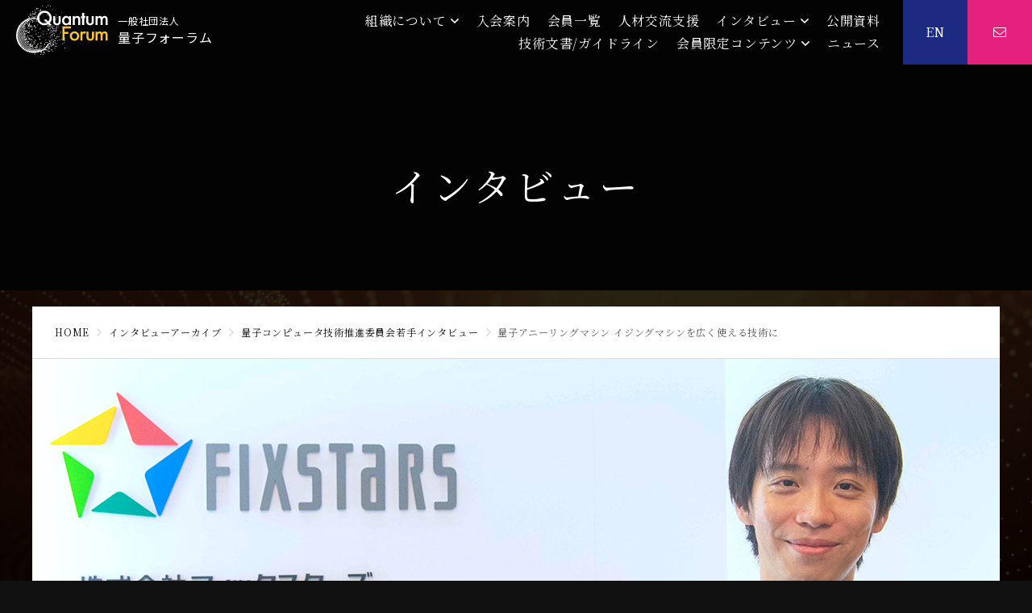

--- FILE ---
content_type: text/html; charset=UTF-8
request_url: https://qforum.org/topics/young_interview03
body_size: 15896
content:
<!DOCTYPE html>
<html class="no-js" lang="ja">

<head>
    <meta charset="UTF-8">
    <meta http-equiv="x-ua-compatible" content="ie=edge">
    <meta name="viewport" content="width=device-width, initial-scale=1">
    <title>量子アニーリングマシン イジングマシンを広く使える技術に - 量子コンピュータ技術推進委員会若手インタビュー - 一般社団法人量子フォーラム</title>
    <meta name="format-detection" content="telephone=no">

    <link rel="shortcut icon" href="https://qforum.org/wp-content/themes/ictforum/img/favicon/favicon.ico">

    <link href="https://qforum.org/wp-content/themes/ictforum/common/css/normalize.css" rel="stylesheet" media="all">
    <link href="https://qforum.org/wp-content/themes/ictforum/common/css/slick/slick.css" rel="stylesheet" media="all">
    <link href="https://qforum.org/wp-content/themes/ictforum/common/css/fontawesome.all.min.css" rel="stylesheet" media="all">
    <link href="https://qforum.org/wp-content/themes/ictforum/common/js/fancybox/jquery.fancybox.css" rel="stylesheet" type="text/css" media="screen">

    <meta name='robots' content='index, follow, max-image-preview:large, max-snippet:-1, max-video-preview:-1' />
	<style>img:is([sizes="auto" i], [sizes^="auto," i]) { contain-intrinsic-size: 3000px 1500px }</style>
	
	<link rel="canonical" href="https://qforum.org/topics/young_interview03" />
	<meta property="og:locale" content="ja_JP" />
	<meta property="og:type" content="article" />
	<meta property="og:title" content="量子アニーリングマシン イジングマシンを広く使える技術に - 量子コンピュータ技術推進委員会若手インタビュー - 一般社団法人量子フォーラム" />
	<meta property="og:description" content="―近年、量子コンピュータを取り巻く環境は大きく変化している。 最前線で研究を進める研究者は、今の世界をどう見て、未来をどう作り上げていくのか。本連載では、日本で量子コンピュータ技術の研究開発において活躍する若手研究者の声 [&hellip;]" />
	<meta property="og:url" content="https://qforum.org/topics/young_interview03" />
	<meta property="og:site_name" content="一般社団法人量子フォーラム" />
	<meta property="article:modified_time" content="2021-10-04T16:01:57+00:00" />
	<meta property="og:image" content="https://qforum.org/wp-content/uploads/2021/03/list_matsuda-1.jpg" />
	<meta property="og:image:width" content="840" />
	<meta property="og:image:height" content="592" />
	<meta property="og:image:type" content="image/jpeg" />
	<meta name="twitter:card" content="summary_large_image" />
	<script type="application/ld+json" class="yoast-schema-graph">{"@context":"https://schema.org","@graph":[{"@type":"WebPage","@id":"https://qforum.org/topics/young_interview03","url":"https://qforum.org/topics/young_interview03","name":"量子アニーリングマシン イジングマシンを広く使える技術に - 量子コンピュータ技術推進委員会若手インタビュー - 一般社団法人量子フォーラム","isPartOf":{"@id":"https://qforum.org/#website"},"primaryImageOfPage":{"@id":"https://qforum.org/topics/young_interview03#primaryimage"},"image":{"@id":"https://qforum.org/topics/young_interview03#primaryimage"},"thumbnailUrl":"https://qforum.org/wp-content/uploads/2021/03/list_matsuda-1.jpg","datePublished":"2021-03-29T08:08:51+00:00","dateModified":"2021-10-04T16:01:57+00:00","breadcrumb":{"@id":"https://qforum.org/topics/young_interview03#breadcrumb"},"inLanguage":"ja","potentialAction":[{"@type":"ReadAction","target":["https://qforum.org/topics/young_interview03"]}]},{"@type":"ImageObject","inLanguage":"ja","@id":"https://qforum.org/topics/young_interview03#primaryimage","url":"https://qforum.org/wp-content/uploads/2021/03/list_matsuda-1.jpg","contentUrl":"https://qforum.org/wp-content/uploads/2021/03/list_matsuda-1.jpg","width":840,"height":592},{"@type":"BreadcrumbList","@id":"https://qforum.org/topics/young_interview03#breadcrumb","itemListElement":[{"@type":"ListItem","position":1,"name":"ホーム","item":"https://qforum.org/"},{"@type":"ListItem","position":2,"name":"トピックス","item":"https://qforum.org/topics"},{"@type":"ListItem","position":3,"name":"量子アニーリングマシン イジングマシンを広く使える技術に"}]},{"@type":"WebSite","@id":"https://qforum.org/#website","url":"https://qforum.org/","name":"一般社団法人量子フォーラム","description":"","publisher":{"@id":"https://qforum.org/#organization"},"potentialAction":[{"@type":"SearchAction","target":{"@type":"EntryPoint","urlTemplate":"https://qforum.org/?s={search_term_string}"},"query-input":{"@type":"PropertyValueSpecification","valueRequired":true,"valueName":"search_term_string"}}],"inLanguage":"ja"},{"@type":"Organization","@id":"https://qforum.org/#organization","name":"一般社団法人量子フォーラム","alternateName":"Quantum Forum","url":"https://qforum.org/","logo":{"@type":"ImageObject","inLanguage":"ja","@id":"https://qforum.org/#/schema/logo/image/","url":"https://qforum.org/wp-content/uploads/2024/07/qforum_logo.png","contentUrl":"https://qforum.org/wp-content/uploads/2024/07/qforum_logo.png","width":696,"height":382,"caption":"一般社団法人量子フォーラム"},"image":{"@id":"https://qforum.org/#/schema/logo/image/"}}]}</script>


<link rel='dns-prefetch' href='//www.googletagmanager.com' />
<link rel="alternate" type="application/rss+xml" title="一般社団法人量子フォーラム &raquo; フィード" href="https://qforum.org/feed" />
<link rel="alternate" type="application/rss+xml" title="一般社団法人量子フォーラム &raquo; コメントフィード" href="https://qforum.org/comments/feed" />
<script type="text/javascript">
/* <![CDATA[ */
window._wpemojiSettings = {"baseUrl":"https:\/\/s.w.org\/images\/core\/emoji\/16.0.1\/72x72\/","ext":".png","svgUrl":"https:\/\/s.w.org\/images\/core\/emoji\/16.0.1\/svg\/","svgExt":".svg","source":{"concatemoji":"https:\/\/qforum.org\/wp-includes\/js\/wp-emoji-release.min.js?ver=6.8.3"}};
/*! This file is auto-generated */
!function(s,n){var o,i,e;function c(e){try{var t={supportTests:e,timestamp:(new Date).valueOf()};sessionStorage.setItem(o,JSON.stringify(t))}catch(e){}}function p(e,t,n){e.clearRect(0,0,e.canvas.width,e.canvas.height),e.fillText(t,0,0);var t=new Uint32Array(e.getImageData(0,0,e.canvas.width,e.canvas.height).data),a=(e.clearRect(0,0,e.canvas.width,e.canvas.height),e.fillText(n,0,0),new Uint32Array(e.getImageData(0,0,e.canvas.width,e.canvas.height).data));return t.every(function(e,t){return e===a[t]})}function u(e,t){e.clearRect(0,0,e.canvas.width,e.canvas.height),e.fillText(t,0,0);for(var n=e.getImageData(16,16,1,1),a=0;a<n.data.length;a++)if(0!==n.data[a])return!1;return!0}function f(e,t,n,a){switch(t){case"flag":return n(e,"\ud83c\udff3\ufe0f\u200d\u26a7\ufe0f","\ud83c\udff3\ufe0f\u200b\u26a7\ufe0f")?!1:!n(e,"\ud83c\udde8\ud83c\uddf6","\ud83c\udde8\u200b\ud83c\uddf6")&&!n(e,"\ud83c\udff4\udb40\udc67\udb40\udc62\udb40\udc65\udb40\udc6e\udb40\udc67\udb40\udc7f","\ud83c\udff4\u200b\udb40\udc67\u200b\udb40\udc62\u200b\udb40\udc65\u200b\udb40\udc6e\u200b\udb40\udc67\u200b\udb40\udc7f");case"emoji":return!a(e,"\ud83e\udedf")}return!1}function g(e,t,n,a){var r="undefined"!=typeof WorkerGlobalScope&&self instanceof WorkerGlobalScope?new OffscreenCanvas(300,150):s.createElement("canvas"),o=r.getContext("2d",{willReadFrequently:!0}),i=(o.textBaseline="top",o.font="600 32px Arial",{});return e.forEach(function(e){i[e]=t(o,e,n,a)}),i}function t(e){var t=s.createElement("script");t.src=e,t.defer=!0,s.head.appendChild(t)}"undefined"!=typeof Promise&&(o="wpEmojiSettingsSupports",i=["flag","emoji"],n.supports={everything:!0,everythingExceptFlag:!0},e=new Promise(function(e){s.addEventListener("DOMContentLoaded",e,{once:!0})}),new Promise(function(t){var n=function(){try{var e=JSON.parse(sessionStorage.getItem(o));if("object"==typeof e&&"number"==typeof e.timestamp&&(new Date).valueOf()<e.timestamp+604800&&"object"==typeof e.supportTests)return e.supportTests}catch(e){}return null}();if(!n){if("undefined"!=typeof Worker&&"undefined"!=typeof OffscreenCanvas&&"undefined"!=typeof URL&&URL.createObjectURL&&"undefined"!=typeof Blob)try{var e="postMessage("+g.toString()+"("+[JSON.stringify(i),f.toString(),p.toString(),u.toString()].join(",")+"));",a=new Blob([e],{type:"text/javascript"}),r=new Worker(URL.createObjectURL(a),{name:"wpTestEmojiSupports"});return void(r.onmessage=function(e){c(n=e.data),r.terminate(),t(n)})}catch(e){}c(n=g(i,f,p,u))}t(n)}).then(function(e){for(var t in e)n.supports[t]=e[t],n.supports.everything=n.supports.everything&&n.supports[t],"flag"!==t&&(n.supports.everythingExceptFlag=n.supports.everythingExceptFlag&&n.supports[t]);n.supports.everythingExceptFlag=n.supports.everythingExceptFlag&&!n.supports.flag,n.DOMReady=!1,n.readyCallback=function(){n.DOMReady=!0}}).then(function(){return e}).then(function(){var e;n.supports.everything||(n.readyCallback(),(e=n.source||{}).concatemoji?t(e.concatemoji):e.wpemoji&&e.twemoji&&(t(e.twemoji),t(e.wpemoji)))}))}((window,document),window._wpemojiSettings);
/* ]]> */
</script>
<style id='wp-emoji-styles-inline-css' type='text/css'>

	img.wp-smiley, img.emoji {
		display: inline !important;
		border: none !important;
		box-shadow: none !important;
		height: 1em !important;
		width: 1em !important;
		margin: 0 0.07em !important;
		vertical-align: -0.1em !important;
		background: none !important;
		padding: 0 !important;
	}
</style>
<link rel='stylesheet' id='wp-block-library-css' href='https://qforum.org/wp-includes/css/dist/block-library/style.min.css?ver=6.8.3' type='text/css' media='all' />
<style id='classic-theme-styles-inline-css' type='text/css'>
/*! This file is auto-generated */
.wp-block-button__link{color:#fff;background-color:#32373c;border-radius:9999px;box-shadow:none;text-decoration:none;padding:calc(.667em + 2px) calc(1.333em + 2px);font-size:1.125em}.wp-block-file__button{background:#32373c;color:#fff;text-decoration:none}
</style>
<style id='global-styles-inline-css' type='text/css'>
:root{--wp--preset--aspect-ratio--square: 1;--wp--preset--aspect-ratio--4-3: 4/3;--wp--preset--aspect-ratio--3-4: 3/4;--wp--preset--aspect-ratio--3-2: 3/2;--wp--preset--aspect-ratio--2-3: 2/3;--wp--preset--aspect-ratio--16-9: 16/9;--wp--preset--aspect-ratio--9-16: 9/16;--wp--preset--color--black: #000000;--wp--preset--color--cyan-bluish-gray: #abb8c3;--wp--preset--color--white: #ffffff;--wp--preset--color--pale-pink: #f78da7;--wp--preset--color--vivid-red: #cf2e2e;--wp--preset--color--luminous-vivid-orange: #ff6900;--wp--preset--color--luminous-vivid-amber: #fcb900;--wp--preset--color--light-green-cyan: #7bdcb5;--wp--preset--color--vivid-green-cyan: #00d084;--wp--preset--color--pale-cyan-blue: #8ed1fc;--wp--preset--color--vivid-cyan-blue: #0693e3;--wp--preset--color--vivid-purple: #9b51e0;--wp--preset--gradient--vivid-cyan-blue-to-vivid-purple: linear-gradient(135deg,rgba(6,147,227,1) 0%,rgb(155,81,224) 100%);--wp--preset--gradient--light-green-cyan-to-vivid-green-cyan: linear-gradient(135deg,rgb(122,220,180) 0%,rgb(0,208,130) 100%);--wp--preset--gradient--luminous-vivid-amber-to-luminous-vivid-orange: linear-gradient(135deg,rgba(252,185,0,1) 0%,rgba(255,105,0,1) 100%);--wp--preset--gradient--luminous-vivid-orange-to-vivid-red: linear-gradient(135deg,rgba(255,105,0,1) 0%,rgb(207,46,46) 100%);--wp--preset--gradient--very-light-gray-to-cyan-bluish-gray: linear-gradient(135deg,rgb(238,238,238) 0%,rgb(169,184,195) 100%);--wp--preset--gradient--cool-to-warm-spectrum: linear-gradient(135deg,rgb(74,234,220) 0%,rgb(151,120,209) 20%,rgb(207,42,186) 40%,rgb(238,44,130) 60%,rgb(251,105,98) 80%,rgb(254,248,76) 100%);--wp--preset--gradient--blush-light-purple: linear-gradient(135deg,rgb(255,206,236) 0%,rgb(152,150,240) 100%);--wp--preset--gradient--blush-bordeaux: linear-gradient(135deg,rgb(254,205,165) 0%,rgb(254,45,45) 50%,rgb(107,0,62) 100%);--wp--preset--gradient--luminous-dusk: linear-gradient(135deg,rgb(255,203,112) 0%,rgb(199,81,192) 50%,rgb(65,88,208) 100%);--wp--preset--gradient--pale-ocean: linear-gradient(135deg,rgb(255,245,203) 0%,rgb(182,227,212) 50%,rgb(51,167,181) 100%);--wp--preset--gradient--electric-grass: linear-gradient(135deg,rgb(202,248,128) 0%,rgb(113,206,126) 100%);--wp--preset--gradient--midnight: linear-gradient(135deg,rgb(2,3,129) 0%,rgb(40,116,252) 100%);--wp--preset--font-size--small: 13px;--wp--preset--font-size--medium: 20px;--wp--preset--font-size--large: 36px;--wp--preset--font-size--x-large: 42px;--wp--preset--spacing--20: 0.44rem;--wp--preset--spacing--30: 0.67rem;--wp--preset--spacing--40: 1rem;--wp--preset--spacing--50: 1.5rem;--wp--preset--spacing--60: 2.25rem;--wp--preset--spacing--70: 3.38rem;--wp--preset--spacing--80: 5.06rem;--wp--preset--shadow--natural: 6px 6px 9px rgba(0, 0, 0, 0.2);--wp--preset--shadow--deep: 12px 12px 50px rgba(0, 0, 0, 0.4);--wp--preset--shadow--sharp: 6px 6px 0px rgba(0, 0, 0, 0.2);--wp--preset--shadow--outlined: 6px 6px 0px -3px rgba(255, 255, 255, 1), 6px 6px rgba(0, 0, 0, 1);--wp--preset--shadow--crisp: 6px 6px 0px rgba(0, 0, 0, 1);}:where(.is-layout-flex){gap: 0.5em;}:where(.is-layout-grid){gap: 0.5em;}body .is-layout-flex{display: flex;}.is-layout-flex{flex-wrap: wrap;align-items: center;}.is-layout-flex > :is(*, div){margin: 0;}body .is-layout-grid{display: grid;}.is-layout-grid > :is(*, div){margin: 0;}:where(.wp-block-columns.is-layout-flex){gap: 2em;}:where(.wp-block-columns.is-layout-grid){gap: 2em;}:where(.wp-block-post-template.is-layout-flex){gap: 1.25em;}:where(.wp-block-post-template.is-layout-grid){gap: 1.25em;}.has-black-color{color: var(--wp--preset--color--black) !important;}.has-cyan-bluish-gray-color{color: var(--wp--preset--color--cyan-bluish-gray) !important;}.has-white-color{color: var(--wp--preset--color--white) !important;}.has-pale-pink-color{color: var(--wp--preset--color--pale-pink) !important;}.has-vivid-red-color{color: var(--wp--preset--color--vivid-red) !important;}.has-luminous-vivid-orange-color{color: var(--wp--preset--color--luminous-vivid-orange) !important;}.has-luminous-vivid-amber-color{color: var(--wp--preset--color--luminous-vivid-amber) !important;}.has-light-green-cyan-color{color: var(--wp--preset--color--light-green-cyan) !important;}.has-vivid-green-cyan-color{color: var(--wp--preset--color--vivid-green-cyan) !important;}.has-pale-cyan-blue-color{color: var(--wp--preset--color--pale-cyan-blue) !important;}.has-vivid-cyan-blue-color{color: var(--wp--preset--color--vivid-cyan-blue) !important;}.has-vivid-purple-color{color: var(--wp--preset--color--vivid-purple) !important;}.has-black-background-color{background-color: var(--wp--preset--color--black) !important;}.has-cyan-bluish-gray-background-color{background-color: var(--wp--preset--color--cyan-bluish-gray) !important;}.has-white-background-color{background-color: var(--wp--preset--color--white) !important;}.has-pale-pink-background-color{background-color: var(--wp--preset--color--pale-pink) !important;}.has-vivid-red-background-color{background-color: var(--wp--preset--color--vivid-red) !important;}.has-luminous-vivid-orange-background-color{background-color: var(--wp--preset--color--luminous-vivid-orange) !important;}.has-luminous-vivid-amber-background-color{background-color: var(--wp--preset--color--luminous-vivid-amber) !important;}.has-light-green-cyan-background-color{background-color: var(--wp--preset--color--light-green-cyan) !important;}.has-vivid-green-cyan-background-color{background-color: var(--wp--preset--color--vivid-green-cyan) !important;}.has-pale-cyan-blue-background-color{background-color: var(--wp--preset--color--pale-cyan-blue) !important;}.has-vivid-cyan-blue-background-color{background-color: var(--wp--preset--color--vivid-cyan-blue) !important;}.has-vivid-purple-background-color{background-color: var(--wp--preset--color--vivid-purple) !important;}.has-black-border-color{border-color: var(--wp--preset--color--black) !important;}.has-cyan-bluish-gray-border-color{border-color: var(--wp--preset--color--cyan-bluish-gray) !important;}.has-white-border-color{border-color: var(--wp--preset--color--white) !important;}.has-pale-pink-border-color{border-color: var(--wp--preset--color--pale-pink) !important;}.has-vivid-red-border-color{border-color: var(--wp--preset--color--vivid-red) !important;}.has-luminous-vivid-orange-border-color{border-color: var(--wp--preset--color--luminous-vivid-orange) !important;}.has-luminous-vivid-amber-border-color{border-color: var(--wp--preset--color--luminous-vivid-amber) !important;}.has-light-green-cyan-border-color{border-color: var(--wp--preset--color--light-green-cyan) !important;}.has-vivid-green-cyan-border-color{border-color: var(--wp--preset--color--vivid-green-cyan) !important;}.has-pale-cyan-blue-border-color{border-color: var(--wp--preset--color--pale-cyan-blue) !important;}.has-vivid-cyan-blue-border-color{border-color: var(--wp--preset--color--vivid-cyan-blue) !important;}.has-vivid-purple-border-color{border-color: var(--wp--preset--color--vivid-purple) !important;}.has-vivid-cyan-blue-to-vivid-purple-gradient-background{background: var(--wp--preset--gradient--vivid-cyan-blue-to-vivid-purple) !important;}.has-light-green-cyan-to-vivid-green-cyan-gradient-background{background: var(--wp--preset--gradient--light-green-cyan-to-vivid-green-cyan) !important;}.has-luminous-vivid-amber-to-luminous-vivid-orange-gradient-background{background: var(--wp--preset--gradient--luminous-vivid-amber-to-luminous-vivid-orange) !important;}.has-luminous-vivid-orange-to-vivid-red-gradient-background{background: var(--wp--preset--gradient--luminous-vivid-orange-to-vivid-red) !important;}.has-very-light-gray-to-cyan-bluish-gray-gradient-background{background: var(--wp--preset--gradient--very-light-gray-to-cyan-bluish-gray) !important;}.has-cool-to-warm-spectrum-gradient-background{background: var(--wp--preset--gradient--cool-to-warm-spectrum) !important;}.has-blush-light-purple-gradient-background{background: var(--wp--preset--gradient--blush-light-purple) !important;}.has-blush-bordeaux-gradient-background{background: var(--wp--preset--gradient--blush-bordeaux) !important;}.has-luminous-dusk-gradient-background{background: var(--wp--preset--gradient--luminous-dusk) !important;}.has-pale-ocean-gradient-background{background: var(--wp--preset--gradient--pale-ocean) !important;}.has-electric-grass-gradient-background{background: var(--wp--preset--gradient--electric-grass) !important;}.has-midnight-gradient-background{background: var(--wp--preset--gradient--midnight) !important;}.has-small-font-size{font-size: var(--wp--preset--font-size--small) !important;}.has-medium-font-size{font-size: var(--wp--preset--font-size--medium) !important;}.has-large-font-size{font-size: var(--wp--preset--font-size--large) !important;}.has-x-large-font-size{font-size: var(--wp--preset--font-size--x-large) !important;}
:where(.wp-block-post-template.is-layout-flex){gap: 1.25em;}:where(.wp-block-post-template.is-layout-grid){gap: 1.25em;}
:where(.wp-block-columns.is-layout-flex){gap: 2em;}:where(.wp-block-columns.is-layout-grid){gap: 2em;}
:root :where(.wp-block-pullquote){font-size: 1.5em;line-height: 1.6;}
</style>
<link rel='stylesheet' id='contact-form-7-css' href='https://qforum.org/wp-content/plugins/contact-form-7/includes/css/styles.css?ver=6.1.3' type='text/css' media='all' />
<link rel='stylesheet' id='mytheme-style-css' href='https://qforum.org/wp-content/themes/ictforum/style.css?ver=1727253131' type='text/css' media='all' />
<link rel='stylesheet' id='wp-pagenavi-css' href='https://qforum.org/wp-content/plugins/wp-pagenavi/pagenavi-css.css?ver=2.70' type='text/css' media='all' />

<!-- Site Kit によって追加された Google タグ（gtag.js）スニペット -->
<!-- Google アナリティクス スニペット (Site Kit が追加) -->
<script type="text/javascript" src="https://www.googletagmanager.com/gtag/js?id=G-Y2BBL7C4CH" id="google_gtagjs-js" async></script>
<script type="text/javascript" id="google_gtagjs-js-after">
/* <![CDATA[ */
window.dataLayer = window.dataLayer || [];function gtag(){dataLayer.push(arguments);}
gtag("set","linker",{"domains":["qforum.org"]});
gtag("js", new Date());
gtag("set", "developer_id.dZTNiMT", true);
gtag("config", "G-Y2BBL7C4CH");
/* ]]> */
</script>
<meta name="generator" content="Site Kit by Google 1.165.0" />		<style type="text/css" id="wp-custom-css">
			/* responsive table */
.table-responsive {
	overflow-x: auto;
}
.table-responsive table {
	min-width: 640px;
}

.table-responsive table tr {
    background-color: #f5f6f8;
}

@media (min-width: 62em) {
  .table-responsive {
    overflow-x: unset;
  }
  .table-responsive table {
    min-width: unset;
  }
}

.fixed-container p a:not([class]), .fixed-container ul:not([class]) a:not([class]) {
	  color: #093682;
    text-decoration: underline;
}

.page-join-list a,
.topics-list a,
.page-about-list a,
.page-members-list a{
	text-decoration:none!important;
}

.interview-lead{
	padding: 0 0 2rem 2rem;
	font-weight:bold;
}

.wpcf7-spinner{
	display:block;
	margin:auto;
}

.wpcf7 .contact-box{
	margin-top: 16px;
}

.wpcf7 .contact-box li{
	text-align:left;
}

.grecaptcha-badge {
  visibility: hidden;
}

.page-container-body table{
	table-layout: fixed;
}

.page-members-list span {
    position: relative;
    display: block;
    padding: 15px 3.5rem 15px 15px;
    background-color: #fff;
}

@media (min-width: 48em) {
    .page-members-list span {
        padding: 15px 3.5rem 15px 15px;
    }
}

/* イベント用 */
.postid-44253 {
	& .page-header{
		display:none;
	}
	& .lower-container{
		color: #fff;
		background-color: #193669;
		font-family:sans-serif;
		font-feature-settings: "palt";
	}
	& h1,h2,h3,dt,.title,.midashi{
		color:#fff!important;
	}
	& .fixed-container ul:not([class]) a:not([class]), .wpcf7 .privacy a{
		color:#FFBA00!important;
	}
	& .contact-box{
		background-color:#111;
	}
	& .wpcf7 .submit input[type="submit"]{
		background-color:#39ca64;
	}
	& .lower-container th {
    background-color: #111;
	}
	& .page-container-body tr {
    background-color: #f5f6f8;
	}
}
@media (min-width: 62em) {
	.event-btn {
		position: absolute;
		right: 10px;
		bottom: 10px;
		z-index: 1;
		width: 415px;
	}
}		</style>
		</head>

<body id="pagetop" class="wp-singular topics-template-default single single-topics postid-300 wp-theme-ictforum">
    <!-- Header// -->
    <header id="header">
        <div id="headerNav">
            <div class="header-nav">                    <div class="title"><a href="https://qforum.org/" title="量子フォーラム Quantum Forum"><svg title="量子フォーラム">
                                <use xlink:href="#logo-basic" />
                            </svg><span class="title-sub"><span>一般社団法人</span>量子フォーラム</span></a></div>
                    <div class="g-nav">
                        <nav class="g-nav-link">
                            <ul id="PrimaryMenu" class="menu"><li id="menu-item-125" class="menu-item menu-item-type-post_type menu-item-object-page menu-item-has-children menu-item-125"><a href="https://qforum.org/about">組織について</a>
<ul class="sub-menu">
	<li id="menu-item-130" class="menu-item menu-item-type-post_type menu-item-object-page menu-item-130"><a href="https://qforum.org/about/message">代表挨拶</a></li>
	<li id="menu-item-129" class="menu-item menu-item-type-post_type menu-item-object-page menu-item-129"><a href="https://qforum.org/about/org">組織概要</a></li>
	<li id="menu-item-128" class="menu-item menu-item-type-post_type menu-item-object-page menu-item-128"><a href="https://qforum.org/about/forum">フォーラムの活動</a></li>
	<li id="menu-item-855" class="menu-item menu-item-type-post_type menu-item-object-page menu-item-855"><a href="https://qforum.org/about/committee">技術推進委員会</a></li>
	<li id="menu-item-127" class="menu-item menu-item-type-post_type menu-item-object-page menu-item-127"><a href="https://qforum.org/about/articles">定款・規程</a></li>
	<li id="menu-item-126" class="menu-item menu-item-type-post_type menu-item-object-page menu-item-126"><a href="https://qforum.org/about/announcement">情報公開資料</a></li>
	<li id="menu-item-25755" class="menu-item menu-item-type-post_type menu-item-object-page menu-item-25755"><a href="https://qforum.org/link">量子技術関連サイト</a></li>
</ul>
</li>
<li id="menu-item-132" class="menu-item menu-item-type-post_type menu-item-object-page current-topics-parent menu-item-132"><a href="https://qforum.org/join">入会案内</a></li>
<li id="menu-item-124" class="menu-item menu-item-type-post_type menu-item-object-page menu-item-124"><a href="https://qforum.org/memberlist">会員一覧</a></li>
<li id="menu-item-759" class="menu-item menu-item-type-post_type menu-item-object-page menu-item-759"><a href="https://qforum.org/meeting">人材交流支援</a></li>
<li id="menu-item-134" class="menu-item menu-item-type-custom menu-item-object-custom menu-item-has-children menu-item-134"><a href="/topics/">インタビュー</a>
<ul class="sub-menu">
	<li id="menu-item-201" class="menu-item menu-item-type-taxonomy menu-item-object-topics-category menu-item-201"><a href="https://qforum.org/topics-category/interview">会員インタビュー</a></li>
	<li id="menu-item-152" class="menu-item menu-item-type-taxonomy menu-item-object-topics-category current-topics-ancestor current-menu-parent current-topics-parent menu-item-152"><a href="https://qforum.org/topics-category/young_interview">量子コンピュータ技術推進委員会若手インタビュー</a></li>
	<li id="menu-item-355" class="menu-item menu-item-type-taxonomy menu-item-object-topics-category menu-item-355"><a href="https://qforum.org/topics-category/qkd_young_interview">量子鍵配送技術推進委員会若手インタビュー</a></li>
	<li id="menu-item-995" class="menu-item menu-item-type-taxonomy menu-item-object-topics-category menu-item-995"><a href="https://qforum.org/topics-category/qms_young_interview">量子計測・センシング技術推進委員会若手インタビュー</a></li>
</ul>
</li>
<li id="menu-item-39317" class="menu-item menu-item-type-post_type menu-item-object-page menu-item-39317"><a href="https://qforum.org/open-material">公開資料</a></li>
<li id="menu-item-42544" class="menu-item menu-item-type-post_type menu-item-object-page menu-item-42544"><a href="https://qforum.org/documents">技術文書/ガイドライン</a></li>
<li id="menu-item-493" class="menu-item menu-item-type-post_type menu-item-object-page menu-item-has-children menu-item-493"><a href="https://qforum.org/members_top">会員限定コンテンツ</a>
<ul class="sub-menu">
	<li id="menu-item-154" class="menu-item menu-item-type-post_type menu-item-object-page menu-item-154"><a href="https://qforum.org/mailmag">メルマガアーカイブ</a></li>
	<li id="menu-item-23264" class="menu-item menu-item-type-post_type menu-item-object-page menu-item-23264"><a href="https://qforum.org/basic_members_only">会員閲覧資料</a></li>
	<li id="menu-item-153" class="menu-item menu-item-type-post_type menu-item-object-page menu-item-153"><a href="https://qforum.org/members_only">正会員限定コンテンツ</a></li>
</ul>
</li>
<li id="menu-item-131" class="menu-item menu-item-type-post_type menu-item-object-page current_page_parent menu-item-131"><a href="https://qforum.org/news">ニュース</a></li>
</ul>                            <div class="menu-sub">
                                <div class="english" title="ENGLISH"><a href="https://qforum.org/en/"><span class="sp">ENGLISH</span><span class="pc">EN</span></a></div>
                                <div class="contact" title="お問い合わせ"><a href="https://qforum.org/inquiry/"><i class="fal fa-envelope"></i></a></div>
                            </div>
                        </nav>
                    </div>
                    </div>
                </div>
    </header>
    <!-- //Header -->

                <div class="page-bg">
                        <div class="top-main-movie">
                <video id="bgMoviePC" poster="https://qforum.org/wp-content/themes/ictforum/img/bg/bg_nomovie_pc.jpg" muted autoplay loop playsinline>
                    <source src="https://qforum.org/wp-content/themes/ictforum/img/bg/bg_movie.mp4" type="video/mp4" />
                </video>
            </div>
            </div>

            <!-- MainContents// -->
                                <main id="mainContents" class="page" role="main">
                    <div class="page-header">
    <div class="title">インタビュー</div>
</div>
<div class="page-container">
    <aside class="pankuzu">
    <!-- Breadcrumb NavXT 7.4.1 -->
<a href="https://qforum.org" class="home">HOME</a><a href="https://qforum.org/topics">インタビューアーカイブ</a><a href="https://qforum.org/topics-category/young_interview" class="taxonomy topics-category" >量子コンピュータ技術推進委員会若手インタビュー</a><span property="name" class="post post-topics current-item">量子アニーリングマシン イジングマシンを広く使える技術に</span>    </aside>
	    	<div class="fixed-main">
                                			<img src="https://qforum.org/wp-content/uploads/2021/03/main_matsuda-1.jpg" alt="">
		    </div>
    <div class="interview-container">
        <div class="interview-header">
            <h1 class="title">
                                <span class="title-category">量子コンピュータ技術推進委員会若手インタビュー</span>
                                                量子アニーリングマシン イジングマシンを広く使える技術に            </h1>
            <p class="name">
                <span class="name-position">株式会社フィックスターズ<br>ソリューション第一事業部 エグゼクティブエンジニア</span>                松田 佳希            </p>
        </div>
        <div class="fixed-container">
<div class="pd-box-20px-40px fo-w-bold" style="padding-top: 0!important;">
<p>―近年、量子コンピュータを取り巻く環境は大きく変化している。</p>
<p>最前線で研究を進める研究者は、今の世界をどう見て、未来をどう作り上げていくのか。本連載では、日本で量子コンピュータ技術の研究開発において活躍する若手研究者の声から、量子コンピュータにまつわる様々な視点を届けていく。</p>
</div>
<p>第三回は株式会社フィックスターズにて量子アニーリング等イジングマシンのミドルウェア開発を行う、松田佳希（まつだ・よしき）氏だ。松田氏のこれまでの活動や現在取り組む開発、そしてこれからの展望についてインタビューした。</p>
<p class="text-right fo-14px">（聞き手：田宮志郎、写真：霜田直人、構成・編集：馬本寛子）</p>
</div>
<div class="interview-prof">
<div class="photo"><img decoding="async" src="https://qforum.org/wp-content/uploads/2021/03/image61.jpg" alt="" /></div>
<div class="text">
<p class="text-name">松田 佳希（まつだ・よしき）<br />
株式会社フィックスターズ<br />
ソリューション第一事業部 エグゼクティブエンジニア</p>
<p class="text-overview">2011年東京工業大学物性物理学専攻にて博士（理学）を取得。学部４年次から博士まで西森秀稔研究室に所属。統計物理学を専門とし、日本学術振興会特別研究員(DC1)として大規模数値計算によるイジング模型や量子アニーリングの理論的研究を行う。東京大学物性研究所を経た後、2013年にフィックスターズに入社。現在は、量子アニーリング等イジングマシンのミドルウェア開発、NEDO「イジングマシン共通ソフトウェア基盤の研究開発」、SIP「次世代アクセラレータを融合するコデザイン基盤に関する研究開発」に携わる。</p>
</div>
</div>
<section class="interview-main">
<div class="container">
<h2>研究の入口はイジングモデル</h2>
<h3>―学生時代から、量子アニーリングの研究や開発に関わり続けている松田さんが、量子アニーリングに興味を持ったきっかけを教えてください。</h3>
<p>アニーリングというより、イジングモデル<sup><a href="#1">1</a></sup>の面白さに興味をひかれて、この分野の研究をはじめました。 イジングモデルは非常にシンプルですが、磁石などの磁性体や気体と固体の相転移など、様々なものを表現できます。その適用範囲の広さに面白さを感じ、もっと知りたいと思ったことがきっかけです。</p>
<p>イジングマシンへの興味から西森秀稔先生に話を聞きに行くと、さらに心を掴まれました。情報統計力学の話を聞いた時は、ものすごく刺激的でした。物理のモデルで情報科学の問題を解いていくという部分が非常に魅力的だったからです。情報統計力学に関わる研究をしたいと思い、西森研究室に入ることにしました。</p>
<figure class="w80 center"><img decoding="async" src="https://qforum.org/wp-content/uploads/2021/03/image62.jpg" alt="" /></figure>
<p>博士課程終了後、東京大学物性研究所で研究を続けていましたが、その頃からコンピュータや情報技術の世界への興味がより深くなりました。この想いから、キャリア的な方向転換をし、フィックスターズへ入社しました。</p>
<p></p>
<h3>―入社後は、どのようなことをされていたのですか。</h3>
<p>入社してから大きく転換してSSD<sup><a href="#2">2</a></sup>のコントローラの研究開発に携わっていました。スマートフォンやタブレット端末が普及していく中で、記憶装置のコストや消費電力の削減と性能向上を両立する技術の研究開発を行っていました。しかし、これがなかなか難しくて…製品開発の楽しさと難しさを勉強させてもらいました。いくつかの困難を乗り越えるうちに徐々に成果が現れ、製品の新機能として組み込んだところでプロジェクトが落ち着きました。</p>
<p>次に取り組むことを探していた2017年頃、偶然、西森先生から「D-Wave Systems社が日本でセミナーをするらしいから、行ってみるといいよ」と連絡が来たのです。そこで、実際にイベントに足を運んでみたのですが、「学生時代にはシミュレーションでしかできなかったことが、実際にハードウェアで行われている！」と、かなり衝撃を受けました。</p>
<p>イベントで触ったD-Wave Systems社のマシンは、2000量子ビットほどのビット数で動いており、そのビット数にも驚きましたし、実行するためのソフトウェアが用意されていることや、ウェブ経由で結果がすぐに出てくることにも心を動かされました。このイベントをきっかけに、改めて量子コンピューティングについてリサーチをはじめたのです。</p>
<p>同時に、フィックスターズの経営層も、量子コンピュータに強い関心を持っていたため、イベントの2ヶ月後には、D-Wave Systems社との協業が決まりました。このような流れから、現在の量子コンピューティングプロジェクトが立ち上がりました。3ヶ月という短い期間で大きく動きましたね（笑）。</p>
<figure class="w60 center"><img decoding="async" src="https://qforum.org/wp-content/uploads/2021/03/image63.png" alt="" /></figure>
</div>
<div class="container">
<h2>ハードウェアの普及には「使いやすい」ソフトウェアが必要</h2>
<h3>―かなりハイスピードな立ち上がりですね。現在、松田さんが取り組むプロジェクトでは一体どのようなことをされているのでしょうか。</h3>
<p>量子コンピューティングプロジェクトの技術的なリーダーを務めています。このプロジェクトは3つの柱で成り立っています。簡単にお話しすると、1つ目は、量子コンピューティングを活用したい企業の開発サポートやコンサルティング、実機による検証。2つ目は、GPUアニーリングマシンとミドルウェア<sup><a href="#3">3</a></sup>の開発・提供。3つ目は、NEDO（経済産業省）とSIP（内閣府）などの国家プロジェクトです。これらについては弊社ウェブサイトにまとめられています （<a href="https://quantum.fixstars.com/" target="_blank" rel="noopener">https://quantum.fixstars.com/</a>）。</p>
<p></p>
<h3>―どのようなミドルウェアを開発しているのでしょうか。</h3>
<p>Amplify（アンプリファイ）というミドルウェアを開発しています。現在、開発が進められている量子アニーリングマシンやイジングマシンは、機種によってハードウェアの使用や制約条件が異なります。それらを使用する時には、課題の定式化、論理モデルへの変換、物理モデルへの変換を経なければマシンを実行できません。</p>
<p>そもそも、イジングマシンで扱うことのできる問題形式は非常に限られており、変数として0, 1の2値、しかもそれらの二次式までしか扱えないという特徴があります。また、イジングマシンでは通常組合せ最適化問題に現れる制約条件を直接扱うこともできません。そのため、イジングマシンを使う際にはこれらを踏まえた上で、理論的に同等の効果が得られる形で制約条件を含めて、解きたい最適化問題を上手く定式化・モデル化する必要があるわけです。</p>
<p>また、これらの操作を経た後にも、実際のハードウェアのアーキテクチャに沿って数式を再解釈し実行できる形に変換せねばなりません。しかも、この工程を経てマシンを実行できれば終了するわけではありません。実行された結果が、解きたかった問題に対して、どのような意味を持つのか変換する必要があります。制約条件が満たされているかなどをチェックや結果の補正などを行い、最終的に解きたい課題が求めていた情報に解釈します。</p>
<figure class="w80 center"><img decoding="async" src="https://qforum.org/wp-content/uploads/2021/03/image64.png" alt="" /><figcaption>（図1.通常アニーリングマシンのプログラミング/<a href="https://quantum.fixstars.com/product/amplify" target="_blank" rel="noopener">フィックスターズH P</a>より）</figcaption></figure>
<p>このように、量子アニーリングマシン・イジングマシンを活用する上では、複雑な実行プロセスへの理解やマシンに対する知識が求められます。これでは実際に課題を解く前の段階で諦めてしまう方も多いのです。そこでAmplifyは、論理モデルへの変換や、物理モデルへの変換、マシンへのデータ入力、結果の解釈などの工程を最新の知見に基づいたソフトウェア処理によって自動化します。Amplifyを使用すれば式変換やハードウェアなどの専門知識が不要になります。ユーザーは課題の定式化を行い、それを自然な形でプログラムコードとして入力さえすれば、効率的かつ効果的にマシンを実行できるようになるのです。</p>
<figure class="w80 center"><img decoding="async" src="https://qforum.org/wp-content/uploads/2021/03/image65.png" alt="" /><figcaption>（図2.Amplifyを用いたアニーリングマシンのプログラミング/<a href="https://quantum.fixstars.com/product/amplify" target="_blank" rel="noopener">フィックスターズHP</a>より）</figcaption></figure>
<h3>―ハードウェア開発にはどのように取り組まれているのでしょうか</h3>
<p>新しいマシンを普及させていく時ボトルネックになるのは「誰しもがハードウェアを使いこなせるわけではない」という点だと思っています。そのハードルを下げるために、私たちはOptigan(オプティガン)というイジングマシンの計算を担うGPUベースのアクセラレータを提供しています。</p>
<p>実際にマシンがあったとしても、マシンの扱える問題の規模や表現できるイジングスピン間の結合に制限があるために、量子アニーリングマシンやイジングマシンの活用検討をはじめたものの、非常に単純化された小規模な問題で検証することになり、自分たちの課題が将来的に解けるのかという判断が出来ないのが現状です。そこで、最先端技術を駆使し最大限に高速化された、大規模な問題の実行が可能なアクセラレータを開発しています。これはGPUなどのアクセラレータによるアルゴリズム開発や、長年ソフトウェアの高速化に取り組んできたフィックスターズの得意領域です。これにより、実問題を視野に入れたアプリケーション開発にも対応できます。</p>
<p>量子アニーリングマシンやイジングマシンのアプリケーションの開発には、「問題の定式化」、「プログラムの実装とマシンの実行」、「結果の検証」 といったプロセスを辿ります。最初は問題を単純化した定式化を行い、マシンで実行し定式化が正しく機能しているかをチェックして、徐々に複雑な定式化に取り組んでいきます。アプリケーションの開発を加速させるには、このサイクルの労力を下げることが重要です。先ほどお話ししたAmplifyとOptiganを組み合わせることで、ソフトウェアとハードウェアの両方から考えられる障壁を取り去り、この技術の普及とアプリケーション開発をサポートしていきたいと考えています。</p>
<p></p>
<h3>―ミドルウェア・ハードウェア両方の開発に携わる中で、松田さんが感じる課題とは。</h3>
<p>そうですね…。課題と言えるかわかりませんが、プレーヤーがまだまだ少ないと感じています。いわゆる研究者だけでなくソフトウェア開発者や事業開発者など多くの人々が参加することで業界が盛り上がり、この技術が広まっていくのではと期待しています。そのためには、社会で役に立つアプリケーションを示していくことが重要ですし、それと同時に、この技術に興味を持ってくれた方がすぐに実践できる環境がないと、プレーヤーが定着しないでしょう。</p>
<p>これまでのコンピュータの歴史を顧みても、使いやすいソフトウェアの提供なしにハードウェアの普及はありません。まだハードウェア・ソフトウェア共に発展途上ですので、双方が互いにフィードバックを行い、研究開発を進めていく必要があるように思います。そうした問題意識のもと、AmplifyとOptiganの開発を進めています。</p>
<figure class="w80 center"><img decoding="async" src="https://qforum.org/wp-content/uploads/2021/03/image66.jpg" alt="" /></figure>
</div>
<div class="container">
<h2>量子技術の「位置」をつかむ必要がある</h2>
<h3>―量子技術の発展を見据える中で、今後どのような動きが必要だと思いますか。</h3>
<p>量子技術のみならず、古典コンピュータに熟知した技術者・研究者など、多様なバックグラウンドを持つ人々が関わる必要があると思います。社会に役に立つ量子技術の提案には、現在の課題を多面的に認識した上で、既存の技術と差別化や量子技術とのハイブリッド技術の確立が重要になると考えているからです。量子技術そのものが期待されすぎていると感じる局面もあるので、フラットな目線で俯瞰し、新しい技術の一つとして捉えていくことが大事だと思っています。</p>
<p>重ねて、量子技術は現在の情報技術の中でどの立ち位置に置かれるのかを注視する必要も感じています。将来、身近な情報技術のひとつとして量子技術が普及するためには、物理の研究者だけではなく、計算機科学の専門家や、新たな情報技術を活用したサービスの事業者など、多くの専門家が関心を持ち、一緒に技術を作り上げていかねばならないでしょう。将来的には、それほど存在感を示す技術になるとも思いますし、そうした専門家が参入したくなるよう、これからも魅力を伝えていきたいです。</p>
<p>（聞き手：田宮志郎、写真：霜田直人、構成・編集：馬本寛子）</p>
</div>
<section class="interview-column">
<h3 class="title">聞き手</h3>
<figure class="photo"><img decoding="async" src="https://qforum.org/wp-content/themes/ictforum/img/tamiya.png" alt="田宮 志郎"></figure>
<div class="prof">
<p class="name">田宮 志郎<span>（たみや・しろう）</span></p>
<p>東京大学 工学系研究科物理工学専攻に所属。現在、「量子計算機の有効活用へ向けたアルゴリズムの構築およびアプリケーション開発」の研究に取り組む。</p>
<div class="comment">
<h4 class="comment-title">コメント</h4>
<p>微力ながら量子技術の理解・発展の一助になればと思います。</p>
</div>
</div>
</section>
<div class="container">
<ol>
<li id="1">イジングモデル（イジング模型）： 互いに相互作用を及ぼすスピンのような二状態をとる粒子が、格子点に配置された物理系。統計力学で扱われる物理系で、結晶を構成する原子のスピンの向きや相転移を考える簡易的なモデルとして用いられる。</li>
<li id="2">SSD/ Solid State Drive（ソリッドステートドライブ）：データやプログラムなどを書き込んだり読み出したりする記憶装置</li>
<li id="3">ミドルウェア：コンピュータの基本的な制御を行うオペレーティングシステム（O S ）と、業務処理を行うアプリケーションソフトウェアの中間に位置するソフトウェア。O Sとアプリケーションの機能を補佐する。</li>
</ol>
</div>
</section>
		
				<div class="interview-back"><a href="https://qforum.org/topics-category/young_interview" class="page-button center"><span>一覧に戻る</span></a></div>
                    </div>
	
        </div>
</main>
<!-- //MainContents -->

<!-- Footer// -->
<footer id="footer" class="footer">
	<div class="footer-container">
		<div class="title">
			<h2 class="title-logo"><a href="https://qforum.org/" title="量子フォーラム Quantum Forum"><svg title="量子フォーラム"><use xlink:href="#logo-basic" /></svg></a><span class="title-logo-text"><span>一般社団法人</span>量子フォーラム</span></h2>
			<div class="title-text">
			<p>〒106-0044<br>東京都港区東麻布2-15-1-4F<br>
			TEL: 03-6277-3248</p>
			</div>
		</div>
	
		<div class="sitemap">
			<ul id="footer-sitemap01" class="footer-sitemap-list"><li id="menu-item-139" class="menu-item menu-item-type-post_type menu-item-object-page menu-item-has-children menu-item-139"><a href="https://qforum.org/about">組織について</a>
<ul class="sub-menu">
	<li id="menu-item-144" class="menu-item menu-item-type-post_type menu-item-object-page menu-item-144"><a href="https://qforum.org/about/message">代表挨拶</a></li>
	<li id="menu-item-143" class="menu-item menu-item-type-post_type menu-item-object-page menu-item-143"><a href="https://qforum.org/about/org">組織概要</a></li>
	<li id="menu-item-142" class="menu-item menu-item-type-post_type menu-item-object-page menu-item-142"><a href="https://qforum.org/about/forum">フォーラムの活動</a></li>
	<li id="menu-item-854" class="menu-item menu-item-type-post_type menu-item-object-page menu-item-854"><a href="https://qforum.org/about/committee">技術推進委員会</a></li>
	<li id="menu-item-141" class="menu-item menu-item-type-post_type menu-item-object-page menu-item-141"><a href="https://qforum.org/about/articles">定款・規程</a></li>
	<li id="menu-item-140" class="menu-item menu-item-type-post_type menu-item-object-page menu-item-140"><a href="https://qforum.org/about/announcement">情報公開資料</a></li>
	<li id="menu-item-25814" class="menu-item menu-item-type-post_type menu-item-object-page menu-item-25814"><a href="https://qforum.org/link">量子技術関連サイト</a></li>
</ul>
</li>
</ul>			<ul id="footer-sitemap02" class="footer-sitemap-list"><li id="menu-item-146" class="menu-item menu-item-type-post_type menu-item-object-page menu-item-146"><a href="https://qforum.org/join">入会案内</a></li>
<li id="menu-item-145" class="menu-item menu-item-type-post_type menu-item-object-page menu-item-145"><a href="https://qforum.org/memberlist">会員一覧</a></li>
<li id="menu-item-760" class="menu-item menu-item-type-post_type menu-item-object-page menu-item-760"><a href="https://qforum.org/meeting">人材交流支援</a></li>
</ul>			<ul id="footer-sitemap03" class="footer-sitemap-list"><li id="menu-item-489" class="menu-item menu-item-type-custom menu-item-object-custom menu-item-has-children menu-item-489"><a href="/topics/">インタビュー</a>
<ul class="sub-menu">
	<li id="menu-item-202" class="menu-item menu-item-type-taxonomy menu-item-object-topics-category menu-item-202"><a href="https://qforum.org/topics-category/interview">会員インタビュー</a></li>
	<li id="menu-item-150" class="menu-item menu-item-type-taxonomy menu-item-object-topics-category current-topics-ancestor current-menu-parent current-topics-parent menu-item-150"><a href="https://qforum.org/topics-category/young_interview">量子コンピュータ技術推進委員会<br>若手インタビュー</a></li>
	<li id="menu-item-354" class="menu-item menu-item-type-taxonomy menu-item-object-topics-category menu-item-354"><a href="https://qforum.org/topics-category/qkd_young_interview">量子鍵配送技術推進委員会<br>若手インタビュー</a></li>
</ul>
</li>
<li id="menu-item-39316" class="menu-item menu-item-type-post_type menu-item-object-page menu-item-39316"><a href="https://qforum.org/open-material">公開資料</a></li>
<li id="menu-item-42545" class="menu-item menu-item-type-post_type menu-item-object-page menu-item-42545"><a href="https://qforum.org/documents">技術文書/ガイドライン</a></li>
<li id="menu-item-492" class="menu-item menu-item-type-post_type menu-item-object-page menu-item-has-children menu-item-492"><a href="https://qforum.org/members_top">会員限定コンテンツ</a>
<ul class="sub-menu">
	<li id="menu-item-148" class="menu-item menu-item-type-post_type menu-item-object-page menu-item-148"><a href="https://qforum.org/mailmag">メルマガアーカイブ</a></li>
	<li id="menu-item-23265" class="menu-item menu-item-type-post_type menu-item-object-page menu-item-23265"><a href="https://qforum.org/basic_members_only">会員閲覧資料</a></li>
	<li id="menu-item-151" class="menu-item menu-item-type-post_type menu-item-object-page menu-item-151"><a href="https://qforum.org/members_only">正会員限定コンテンツ</a></li>
</ul>
</li>
</ul>			<ul id="footer-sitemap04" class="footer-sitemap-list"><li id="menu-item-156" class="menu-item menu-item-type-post_type menu-item-object-page current_page_parent menu-item-156"><a href="https://qforum.org/news">ニュース</a></li>
<li id="menu-item-163" class="menu-item menu-item-type-post_type menu-item-object-page menu-item-privacy-policy menu-item-163"><a rel="privacy-policy" href="https://qforum.org/privacy_policy">プライバシーポリシー</a></li>
<li id="menu-item-745" class="menu-item menu-item-type-post_type menu-item-object-page menu-item-745"><a href="https://qforum.org/gdpr_policy">GDPRプライバシーポリシー</a></li>
<li id="menu-item-162" class="menu-item menu-item-type-post_type menu-item-object-page menu-item-162"><a href="https://qforum.org/policy">サイトポリシー</a></li>
</ul>		</div>
	</div>

	<div class="footer-container">
		<ul class="link">
			<li><a href="https://qforum.org/en/" class="english"><i class="fal fa-globe"></i>ENGLISH</a></li>
			<li><a href="https://qforum.org/inquiry/" class="contact"><i class="fal fa-envelope"></i>お問い合わせ</a></li>
		</ul>
	</div>

	<p class="copy">Copyright &copy; 2025 Quantum Forum. All rights reserved.</p>
</footer>
<!-- //Footer -->

<div id="PagetopBtn"><a href="#pagetop"><i class="fa fa-chevron-up"></i></a></div>
<!-- Navi //-->
<div class="header-sp-menu">
	<div class="header-sp-menu-container"></div>
	<div id="menu-btn"><div class="menu-btn"><span class="menu-btn-icon"></span></div></div>
</div>
<!-- //Navi -->

<script src="https://qforum.org/wp-content/themes/ictforum/common/js/vendor/modernizr.js"></script>
<script src="https://qforum.org/wp-content/themes/ictforum/common/js/vendor/jquery-1.11.3.min.js"></script>
<script src="https://qforum.org/wp-content/themes/ictforum/common/js/vendor/jquery.cookie.js"></script>
<script type="text/javascript" src="https://qforum.org/wp-content/themes/ictforum/common/js/vendor/imagesloaded.pkgd.min.js"></script>
<script type="text/javascript" src="https://qforum.org/wp-content/themes/ictforum/common/js/vendor/slick.min.js"></script>
<script type="text/javascript" src="https://qforum.org/wp-content/themes/ictforum/common/js/fancybox/jquery.fancybox.pack.js"></script>
<script type="text/javascript" src="https://qforum.org/wp-content/themes/ictforum/common/js/vendor/jquery.plugin.js"></script>
<script type="text/javascript" src="https://qforum.org/wp-content/themes/ictforum/common/js/common.js?ver=1690875432"></script>
<script type="text/javascript" src="https://qforum.org/wp-content/themes/ictforum/common/js/movie.js"></script>
<script type="text/javascript">
    $(function() {
        $.ajax({
          type: 'GET',
          url: 'https://qforum.org/wp-content/themes/ictforum/img/svg/svg.html',
          dataType: 'html',
          success: function(data){
            $('body').prepend(data);
            },
          error: function() {
            console.log('error');
          }
        });
    });
</script>
<!--[if lt IE 9]>
<script src="https://qforum.org/wp-content/themes/ictforum/common/js/vendor/css3-mediaqueries.min.js"></script>
<![endif]-->
<script type="speculationrules">
{"prefetch":[{"source":"document","where":{"and":[{"href_matches":"\/*"},{"not":{"href_matches":["\/wp-*.php","\/wp-admin\/*","\/wp-content\/uploads\/*","\/wp-content\/*","\/wp-content\/plugins\/*","\/wp-content\/themes\/ictforum\/*","\/*\\?(.+)"]}},{"not":{"selector_matches":"a[rel~=\"nofollow\"]"}},{"not":{"selector_matches":".no-prefetch, .no-prefetch a"}}]},"eagerness":"conservative"}]}
</script>
<script type="text/javascript" src="https://qforum.org/wp-includes/js/dist/hooks.min.js?ver=4d63a3d491d11ffd8ac6" id="wp-hooks-js"></script>
<script type="text/javascript" src="https://qforum.org/wp-includes/js/dist/i18n.min.js?ver=5e580eb46a90c2b997e6" id="wp-i18n-js"></script>
<script type="text/javascript" id="wp-i18n-js-after">
/* <![CDATA[ */
wp.i18n.setLocaleData( { 'text direction\u0004ltr': [ 'ltr' ] } );
/* ]]> */
</script>
<script type="text/javascript" src="https://qforum.org/wp-content/plugins/contact-form-7/includes/swv/js/index.js?ver=6.1.3" id="swv-js"></script>
<script type="text/javascript" id="contact-form-7-js-translations">
/* <![CDATA[ */
( function( domain, translations ) {
	var localeData = translations.locale_data[ domain ] || translations.locale_data.messages;
	localeData[""].domain = domain;
	wp.i18n.setLocaleData( localeData, domain );
} )( "contact-form-7", {"translation-revision-date":"2025-10-29 09:23:50+0000","generator":"GlotPress\/4.0.3","domain":"messages","locale_data":{"messages":{"":{"domain":"messages","plural-forms":"nplurals=1; plural=0;","lang":"ja_JP"},"This contact form is placed in the wrong place.":["\u3053\u306e\u30b3\u30f3\u30bf\u30af\u30c8\u30d5\u30a9\u30fc\u30e0\u306f\u9593\u9055\u3063\u305f\u4f4d\u7f6e\u306b\u7f6e\u304b\u308c\u3066\u3044\u307e\u3059\u3002"],"Error:":["\u30a8\u30e9\u30fc:"]}},"comment":{"reference":"includes\/js\/index.js"}} );
/* ]]> */
</script>
<script type="text/javascript" id="contact-form-7-js-before">
/* <![CDATA[ */
var wpcf7 = {
    "api": {
        "root": "https:\/\/qforum.org\/wp-json\/",
        "namespace": "contact-form-7\/v1"
    },
    "cached": 1
};
/* ]]> */
</script>
<script type="text/javascript" src="https://qforum.org/wp-content/plugins/contact-form-7/includes/js/index.js?ver=6.1.3" id="contact-form-7-js"></script>
<script type="text/javascript" src="https://www.google.com/recaptcha/api.js?render=6LduDPspAAAAAOOfnW4eIw12v0RaSDmO0f0z6CiG&amp;ver=3.0" id="google-recaptcha-js"></script>
<script type="text/javascript" src="https://qforum.org/wp-includes/js/dist/vendor/wp-polyfill.min.js?ver=3.15.0" id="wp-polyfill-js"></script>
<script type="text/javascript" id="wpcf7-recaptcha-js-before">
/* <![CDATA[ */
var wpcf7_recaptcha = {
    "sitekey": "6LduDPspAAAAAOOfnW4eIw12v0RaSDmO0f0z6CiG",
    "actions": {
        "homepage": "homepage",
        "contactform": "contactform"
    }
};
/* ]]> */
</script>
<script type="text/javascript" src="https://qforum.org/wp-content/plugins/contact-form-7/modules/recaptcha/index.js?ver=6.1.3" id="wpcf7-recaptcha-js"></script>
</body>
</html>

--- FILE ---
content_type: text/html; charset=UTF-8
request_url: https://qforum.org/wp-content/themes/ictforum/img/svg/svg.html
body_size: 21354
content:
<svg id="svgicon" xmlns="http://www.w3.org/2000/svg" viewBox="0 0 246.82 135.17"><defs><style>.cls-1{fill:#fdc427;}.cls-1,.cls-2{stroke-width:0px;}.cls-2{fill:#fff;}</style></defs><symbol id="logo-basic" viewBox="0 0 304.37 148.44"><g id="Calque_1"><path class="cls-2" d="M86.79,2.48c1.35-.31,1.41-2.55-.36-2.48-.35.19-.72.33-.9.68-.43.84.2,2.05,1.26,1.8ZM71.55,4.1c1.19-.27,1.21-2.26-.32-2.21-1.3.63-1.09,2.53.32,2.21ZM91.79,4.83c1.6.36,1.96-2.2.27-2.3-1.06.44-1.74,1.97-.27,2.3ZM82.19,7.67c1.12-.3,1.1-2.24-.41-2.16-1.34.65-1.04,2.55.41,2.16ZM54.78,12.17c1.13.44,1.9-.84,1.44-1.76,1.11-.4,1.19-2.19-.41-2.12-.61.36-.91.67-.72,1.58-1.22.09-1.33,1.91-.32,2.3ZM58.79,11.68c1.34-.3,1.35-2.51-.36-2.43-1.44.71-1.14,2.77.36,2.43ZM99.59,12.76c.28-.13.47-.25.59-.54.07-.24.01-.47-.05-.68-.21-.15-.34-.26-.68-.32-.58.26-.87.58-.59,1.31.24.13.33.22.72.23ZM66.41,15.33c1.53-.35,1.14-3.27-.59-3.2-.33.19-.68.35-.81.72-.37,1.03.15,2.76,1.4,2.48ZM51.53,15.06c1.26-.23,1.26-2.24-.32-2.16-1.17.63-1.01,2.41.32,2.16ZM60.73,17.04c1.45-.11,1.49-2.36-.23-2.3-1.09.61-1.26,2.41.23,2.3ZM64.25,18.62c1.6.69,3.64-2.59,1.17-2.52-.74.4-2.18.2-1.8,1.67.1.4.29.71.63.86ZM70.69,18.67c1.17-.31,1.07-2.24-.45-2.16-1.24.68-1.03,2.56.45,2.16ZM84.85,19.66c1.23-.21,1.32-2.2-.27-2.12-1.09.61-1.1,2.35.27,2.12ZM45.22,19.93c1.21-.3,1.11-2.25-.45-2.16-1.19.68-.92,2.51.45,2.16ZM51.4,20.74c1.44-.18,1.45-2.47-.27-2.39-1.3.64-1.19,2.57.27,2.39ZM53.88,22.14c1.22-.31,1.1-2.29-.36-2.3-1.49.69-1.14,2.68.36,2.3ZM123.26,21.19c.23.07.43.01.63-.05.23-.27.53-.82.05-1.08-.13-.12-.27-.14-.54-.14-.21.13-.34.17-.45.41-.03.14-.06.27-.09.41.1.21.19.35.41.45ZM64.52,22.27c1.18-.25,1.19-2.14-.27-2.12-1.33.62-1.03,2.4.27,2.12ZM77.29,22.01c1.12-.29,1.06-2.09-.41-2.03-1.19.64-.93,2.37.41,2.03ZM45.17,26.2c1.36-.29,1.38-3.42-.54-3.34-.24.17-.55.3-.68.59-.36.81-.05,3.02,1.22,2.75ZM50.18,26.15c.53.91,1.97.42,2.21-.41.14-.49-.17-.78-.18-1.13.05-.11.09-.21.14-.32.13-.74-.51-1.18-1.17-1.17-.75.4-.65.56-.9,1.35-.67-.53-2.13-.24-1.8,1.04.21.82.95.84,1.71.63ZM47.43,25.25c1.23-.22,1.2-2.17-.36-2.07-1.07.61-.93,2.31.36,2.07ZM90.13,30.18c.79-1.03-.86-2.38-1.89-2.34-.42.31-.69.44-.68,1.22.29.63,1.78,2.16,2.57,1.13ZM40.12,25.48c1.47-1.01-.37-2.15-1.67-2.12-2.35,1.13.07,3.22,1.67,2.12ZM65.82,23.94c-1.15.61-1.14,2.41.27,2.21,1.32-.19,1.35-2.29-.27-2.21ZM84.32,28.11c1.13-.29,1.08-2.15-.41-2.07-1.2.65-.94,2.42.41,2.07ZM90.91,38.15c1.13-.29,1.08-2.15-.41-2.07-1.2.65-.94,2.42.41,2.07ZM88.51,41.41c-.27.18-.59.32-.72.63-.3.74.27,1.7,1.13,1.53,1.3-.26,1.27-2.24-.41-2.16ZM108.34,28.09c1.21-.26,1.22-2.12-.41-2.03-.29.19-.59.33-.72.68-.28.74.36,1.52,1.13,1.35ZM38.32,28.81c1.19-.27,1.09-2.15-.41-2.07-1.14.64-.9,2.37.41,2.07ZM102.43,59.02c1.24-.25,1.27-2.2-.27-2.16-1.29.62-1.08,2.44.27,2.16ZM65.91,29.17c1.08-.34.92-2.14-.5-2.07-1.25.7-.89,2.51.5,2.07ZM60.14,29.67c1.19-.31,1.04-2.23-.5-2.16-1.25.7-.95,2.55.5,2.16ZM42.02,30.66c1.2-.22,1.15-2.05-.23-2.07-1.3.6-1.02,2.3.23,2.07ZM109.78,61.09c.96-.09,1.15-1.35.41-1.76.52.1,1.13-.15,1.08-.99-.21-.46-.43-.66-1.13-.63-.23.15-.42.23-.54.5-.3.47-.06.85.31,1.04-.09-.02-.17-.04-.27-.04-1.03.5-1.1,2.01.14,1.89ZM37.55,31.38c1.19-.31,1.04-2.21-.5-2.12-1.18.67-.85,2.47.5,2.12ZM55.99,29.31c-1.2.68-.82,2.46.54,2.03,1.09-.34.89-2.11-.54-2.03ZM99.43,62.31c-.9.44-.94.86-.63,1.8-.11.08-.21.15-.32.23-.15-.1-.39-.2-.63-.09-.12.11-.24.21-.36.32.02.15.03.3.05.45.2.46.4.17.81.32.89,1.07,2.12.27,1.49-1.08,1.09-.25.79-1.94-.41-1.94ZM49.86,30.34c-1.25.72-.96,2.67.59,2.25,1.27-.34,1.05-2.34-.59-2.25ZM45.58,32.82c1.29-.27,1.26-2.35-.32-2.3-1.43.67-1.08,2.59.32,2.3ZM33.63,33.14c1.33-.16,1.27-2.18-.23-2.16-1.25.58-1.07,2.32.23,2.16ZM53.7,31.11c-1.49.64-1.02,2.5.36,2.12,1.14-.31.92-2.05-.36-2.12ZM71.3,23.95c-.71.39-1.06.97-.5,1.76.64.28,1.94.03,1.58-.9-.05-.58-.45-.87-1.08-.86ZM95.99,62.13l-.41.41c-.22.36,0,.72.18.95.21.03.42.06.63.09.25-.12.4-.22.5-.5.17-.37-.08-.66-.23-.86-.23-.03-.45-.06-.68-.09ZM105.93,65.42c.57.64,1.21.56,1.71-.09h.05c.37,1.13,2.21.52,1.76-.99-.34-.26-.47-.42-1.13-.41-.31.21-.47.39-.72.63-.44-1.07-1.98-.3-1.67.86ZM102.54,61.88c-.22.66.19,1.03.86.99.25-.12.4-.22.5-.5.19-.41-.11-.7-.27-.9-.17-.03-.33-.06-.5-.09-.28.15-.46.18-.59.5ZM110.59,34.54c1.04-.39.86-2.03-.59-1.94-1.12.64-.85,2.48.59,1.94ZM14.02,110.87c-.22-.2-.32-.29-.09-.5.09-.27.17-.41.18-.81.72-.14,1.05-.61.9-1.49,1.12.36,1.54-1.03,1.03-1.72.23.2.59.27,1.04.1,1.12-.42.78-2.16-.68-2.07-.81.46-.88,1.51-.38,1.96-.06-.08-.12-.15-.2-.2-.98-.64-1.72.41-1.58,1.35-.95-.11-1.1.47-1.31,1.26-.24.03-.44.18-.5.09-.31-.26-.77-.81-.81-1.31.06-.06,1.31-.91.77-1.35.39-.39,1.63-.27.99-1.58,1.16.17,2.04-1.21,1.04-1.89-.96-.66-2.08.38-1.58,1.4-.92-.15-1.61.35-1.4,1.31-.59.04-.67.33-1.04.54-.15-.34-.62-.77-.41-1.04.08-.25.14-.43.14-.81.64-.09,1.03-.63.86-1.4,1.01.03,1.45-.83,1.04-1.67,1.24.42,2.21-1.12,1.13-1.85-1.04-.7-1.88.48-1.53,1.49-1-.2-1.63.27-1.49,1.35-.82,0-1.21.45-1.17,1.31-.05-.03-.09-.06-.14-.09-.2-.42-.39-.84-.59-1.26.53-.16.75-.63.68-1.26.84-.03,1.09-.72.95-1.49,1.07.33,1.57-.92,1.08-1.67,1.42.5,2.39-1.05,1.26-1.8-1.18-.78-1.89.64-1.49,1.58-.96-.5-1.86.26-1.58,1.31-.93-.04-1.41.47-1.26,1.35-.18.05-.36.09-.54.14-.2-.6-.23-.77-.23-1.58.69-.08.91-.65.81-1.4,1.01.03,1.33-.75,1.04-1.62h.05c1.24.52,2.02-1.21,1.08-1.85-1.04-.7-2.02.52-1.53,1.49-1.02-.3-1.67.29-1.49,1.35-.53,0-.71.18-.99.41-.09-.29-.18-.57-.27-.86.37-.18.45-.66.36-1.17.8-.05,1.29-.78.9-1.58,1.27.23,1.98-1.24.99-1.89-1.1-.72-1.8.55-1.53,1.44h-.05c-.91-.27-1.06.41-1.4.86-.09-.42-.18-.84-.27-1.26.54-.23.94-.77.63-1.44v-.05c1.02.06,1.58-.96,1.12-1.63-.11-.07-.2-.16-.27-.26-.96-.67-1.86.36-1.58,1.35h-.36c-.09-.65-.18-1.29-.27-1.94.96.03,1.31-.85.9-1.62,1.22.34,2.12-1.08,1.13-1.8-1.06-.77-2.08.55-1.49,1.49-.23-.06-.54-.12-.81-.05-.06-.77.28-1.4,0-2.03v-.05c1.22.07,1.78-1.29.86-1.89-.29-.19-.83-.07-1.08-.09.02-.17.03-.33.05-.5-.08-.03-.15-.06-.23-.09.66-.21.72-.95.45-1.58.85.35,1.81-.34,1.49-1.26-.27-.77-1.21-.69-1.94-.72.03-.12.06-.24.09-.36,1.02-.04,1.12-1.1.68-1.76.69.31,2.05.22,1.76-.99-.25-1-1.3-.92-1.94-.41-.11-.18-.14-.42-.14-.72.24.02.45.13.5.05.83-.41,1.01-1.14.41-1.89.02-.02.03-.03.05-.05.61.51,1.71.65,1.94-.36.23-1.01-.84-1.45-1.58-1.13.02-.09.03-.18.05-.27,1.95-.31.19-1.95.41-2.39.03-.05.06-.09.09-.14-.04,1.02,1.25,1.6,1.85.81.57-.75.03-1.76-.95-1.71.02-.03.03-.06.05-.09.95-.29.67-1.56-.05-1.89.02-.03.03-.06.05-.09.11-.09.21-.18.32-.27.18.79,1.39,1.15,1.89.41.44-.65,0-1.56-.72-1.62.03-.05.06-.09.09-.14.53-.28.35-1.22.5-1.71.24.18.54.39.9.32-.19.24-.5.38-.59.72-.22.87.62,1.59,1.4,1.31,1.03-.38.82-2.07-.45-2.07.02-.03.03-.06.05-.09.86-.36.53-1.54-.14-1.85.28-.39.65-1.23.77-1.71.17.08.33.15.5.23-.55.69-.39,2.35.99,1.89,1.19-.39.61-1.66-.14-2.07.43-.56.47-1.29-.14-1.71.18-.24.36-.48.54-.72-.41-.71-.22-.98-.32-1.85l.23-.23c.06.65.17,1.11.68,1.31-.26.84-.31,1.82.9,1.8-.66.66-.62,2.44.86,1.98,1.12-.34.9-2.04-.36-2.12l.27-.27c.31-.8.06-1.21-.5-1.62.62-.94-.33-2.19.18-3.25.03.03.06.06.09.09.39.31.43,1.07.72,1.49.23.15.45.3.68.45-.56.75-.03,2.25,1.22,1.71.93-.4.65-1.81-.27-2.03.42-.62.25-1.23-.23-1.67.29-.65,0-1.19,0-1.98.03.02.06.03.09.05.14.28.33.37.5.68.12-.11.24-.21.36-.32.2.17.39.33.59.5-.4.76.02,1.63.95,1.62-.55.71-.27,2.42,1.13,1.85.99-.41.74-2.08-.5-2.07.57-.77.3-1.36-.36-1.85.26-.47-.12-1.82-.32-2.43.05.03.09.06.14.09.04.29.14.4.27.59.29-.24.57-.48.86-.72.09.05.18.09.27.14-.22.76.1,1.38.81,1.49-.48.89.23,2.16,1.35,1.62.93-.44.56-1.84-.36-2.03.38-.75.01-1.19-.41-1.62.1-.3,0-.64.05-.9.35-.23.69-.45,1.04-.68.04.52.31.9.77.99-.18.91.24,1.73,1.31,1.49-.09.77.12,1.01.5,1.4-.31.88.18,2.06,1.31,1.67,1.01-.35.75-1.54.14-2.07.43-.87-.23-1.9-1.26-1.58.08-.77-.1-1.26-.72-1.44.12-.75-.13-1-.45-1.4.03-.06.06-.12.09-.18.35-.2.69-.39,1.04-.59.18.15.36.3.54.45-.29,1.7,2.28,1.75,2.03-.05,1.46.6,1.83-1.12.95-1.89.89.03,1.1-.3,1.31-.95.05.03.09.06.14.09.4.94,1.9.44,1.94-.54.96-.02.82-.68,1.49-.9-.06-.29-.12-.57-.18-.86.5-.17.78-.72.63-1.4.03.02.06.03.09.05.28.57.57,1,.68,1.8.27-.06.54-.12.81-.18.3.09.52.45,1.04.27.74-.25.94-.91,1.89-.99.04.23.23.48.14.54-.61.61-.79,1.85.23,2.21.94.34,1.71-.53,1.58-1.31.36-.02.72-.11.86-.36.54-.53,0-1.21-.32-1.53v-.05c.48-.06.96-.12,1.44-.18v-.27c.58.01.75-.19,1.04-.45v.09c.11.21.04.28,0,.54.32-.03.63-.06.95-.09-.25,1.97,2.46,1.99,2.16-.09h1.4v.05c-.14.23-.19.44-.18.86.12.05.24.09.36.14-.38.91.5,2.02,1.49,1.44.89-.52.37-1.71,0-2.43.36.02.72.03,1.08.05-.04-.64.86-2.79.09-3.47-.31-.27-.63-.07-1.04-.18-.16-.05-.35-.31-.59-.36-.64-.13-1.01.24-1.71.09-.51-.11-.68-.62-1.17-.72-.74-.16-1.15.47-1.17,1.08-1.61-.49-1.45.77-1.71,1.8-.06-.06-.12-.12-.18-.18-.29-.11-.49-.18-.95-.18.18-1.14-.8-2.31-1.94-1.98-.8,1.04-.4.86,0,1.76.26.59.22,2.02.23,2.66h-.14c-.3-.69-.86-.37-1.17-.77-.2-.72.02-2.03-.72-2.34-1.25-.54-1.73,1.09-1.26,2.07-.05.09-.09.18-.14.27-.43-.17-.79-.02-1.08.18-.02-.89-.4-1.8-1.35-1.8l.09-.09c.28-.69,1.73-1.09.99-2.21-.33-.5-1.36-.63-1.76-.09-.08.21-.15.42-.23.63-.23.3-.6.18-.77.63-.89-.16-1.84.75-1.22,1.67.44.66,1.66.57,1.89-.23h.36v.05c-.24.4-.23.89-.14,1.44-.03-.02-.06-.03-.09-.05-.27-.61-2.67-.88-3.07-.36-.65.86.24,1.96.41,2.52-.02.03-.03.06-.05.09-.47,0-.71.19-.95.23-.12-.28-.28-.45-.41-.77.75-.53.55-2.37-.86-1.94-.44.13-.43.44-.68.77-.25.33-.72.32-.86.81-.31,1.07.45,1.72.5,2.66-.11.03-.21.06-.32.09-.64-.51-1.25-2.62-2.66-1.94-.37.18-.54.44-.59.95-.54-.4-1.36-.57-1.8.09-.06.18-.12.36-.18.54-.39.32-.82.31-.95.9-.2.91.45,1.58.54,2.25-.48-.45-.97-1.15-1.67-1.35-1.49-.43-1.55,1-1.49,1.98-1.6.08-3.24-.27-2.34,2.21-1.38-.57-2.94-.11-2.34,1.8-.85-.24-1.81-.08-2.07.72-.05.38-.09.75-.14,1.13-.3.2-.93.05-1.26.32-.45.36-.35,1.28-.77,1.67-.3.27-.74.21-.99.54-.27.35-.43,1.25-.72,1.53-.18.09-.36.18-.54.27-.08.23-.15.45-.23.68-.15.12-.3.24-.45.36-.27.47-.25.9-.54,1.35-.17.11-.33.21-.5.32-.16.24-.03.51-.18.81-.15.3-.49.48-.63.9-.02.17-.03.33-.05.5-.17.11-.33.21-.5.32-.2.28,0,.65-.14.95-.23.53-.74.26-.59,1.49-.64.18-.79.72-.63,1.44-.72.34-.58.93-.5,1.58-.35.07-.56.29-.68.59-.13.43.11.83.14,1.04-.82.16-.75.99-.5,1.62-.89.27-.6,1.03-.41,1.71-.7.43-.83.96-.45,1.76-1.02.37-.14,1.33-.45,1.89-.17.24-.33.48-.5.72-.21.8.6.8,0,1.26-.17.6.13,1.39,0,1.85-.31.47-.63,1.1-.05,1.58-.42.68-.09,2.28-.27,2.43-.19.53-.23,1.02.23,1.35-.27.52-.39,1.92.09,2.3-.53.87-.08.85.14,1.49.13.4-.16,1.44-.05,1.89.09.14.18.27.27.41.1.33-.21.61-.05.99.12.12.24.24.36.36.02.24.03.48.05.72.24.61-.13.51.05,1.22.11.15.21.3.32.45.09.27-.08.64.09.9.12.09.24.18.36.27.34.64-.01,1.3.18,1.89.04.12.32.86.41,1.04l.54.59c.16.58-.05,1.26.27,1.8.14.23,1.01,1.2,1.04,1.31-.03.23-.06.45-.09.68.12.33.24.66.36.99.22.35.75.62.95.95.03.33.06.66.09.99.2.67.82,1.32,1.44,1.58-.11,1.35.68,2.07,1.71,2.43-.03,1.58.57,2.12,2.07,2.3v.14c-.54,1.16.62,2.62,1.89,1.98.59-.29.76-2.06,1.17-2.66ZM48.87,35.89c.38.2.65.49.9.81-.11.24-.14.48-.09.81-.52-.08-.73.1-1.08.27.17-.65.22-1.27.27-1.89ZM46.44,35.3c.12.05.24.09.36.14.11.23.19.31.18.72-.06.42-.12.84-.18,1.26-.27-.14-.46-.23-.9-.23-.06-.79.49-1.12.54-1.89ZM27.68,43.55c.09.08.03,0,.09.14-.03-.05-.06-.09-.09-.14ZM27.86,42.88c-.06.12-.12.24-.18.36-.02-.14-.03-.27-.05-.41.08.02.15.03.23.05ZM25.07,41.93c.23.28.56,1.14.59,1.53-.33-.17-.74-.74-.95-1.04.12-.17.24-.33.36-.5ZM10.37,56.49l.23.18c-.06.12-.12.24-.18.36-.03-.02-.06-.03-.09-.05-.03-.24-.01-.29.05-.5ZM5.27,66.41h.09l-.09.09v-.09ZM4.73,70.56l.27.27c-.08.12-.15.24-.23.36h-.05v-.63ZM2.93,83.95c-.17-.05-.14-.08-.09-.36.09.08.18.15.27.23.03.06.06.12.09.18-.09-.02-.18-.03-.27-.05ZM3.74,90.76v-.09h.09l-.09.09ZM5.18,94.28c-.23.02-.45.03-.68.05.02-.11.03-.21.05-.32.21.08.42.15.63.23v.05ZM5.86,97.3c-.11.02-.21.03-.32.05v-.05c.02-.06.03-.12.05-.18.09.05.18.09.27.14v.05ZM6.76,100.14v-.14s.06.06.09.09c-.03.02-.06.03-.09.05ZM9.11,107.03s.03-.09.05-.14c0,.07.02.05-.05.14ZM62.13,35.12c1.1-.28.98-2-.36-1.98-1.24.6-.89,2.3.36,1.98ZM58.52,34.99c-.32.49,0,1.13.41,1.31,1.26.79,2.09-1.94.23-1.85-.27.17-.49.24-.63.54ZM61.87,37.29c-.1-.26-.56-.29-.95-.27-.97.58-.96,1.62-.09,1.86.06-.03.11-.07.17-.1.28,0,.47.04.63.11.05,0,.1,0,.15-.02.02.07.05.11.08.17-.06-.06-.14-.11-.23-.15-.32.06-.58.05-.8,0-.32.19-.57.37-.6.89.12.11,1.54.75,1.85.59.24-.13.02-.2.41-.14-.23-.32-.3-.65-.44-.93.56.51,1.74.23,1.63-.74-.09-.81-.85-2.13-1.8-1.26ZM87.96,68.26c.83.25,1.83-.42,1.35-1.35-.48-.93-1.48-.34-1.85.23-.09-.05-.18-.09-.27-.14.03-.03.06-.06.09-.09.17-.22.5-.37.59-.68.24-.84-.42-1.27-1.08-1.26-.36.17-.72.33-1.08.5-.73.55-.3,1.7.45,1.89-.92,1.68,1.39,2.4,1.8.9ZM88.55,67.04h.18s.03.06.05.09v.05c-.1.06-.06.06-.23.09v-.23ZM51.76,36.3c.18.4.38.67.9.72.05.47-.2.55-.27,1.04.62.08,1.23.15,1.85.23v-.09c.39-.87.49-1.8-.59-2.12,0-.7-.43-1.02-1.17-.99-.47.28-.74.43-.72,1.22ZM57.26,38.59c.05-.24.09-.48.14-.72,1.62-.29.55-2.59-.95-2.52-.63.23-1.05.14-1.22.81.02.18.03.36.05.54-.2.3-.57.36-.68.81-.43,1.76,1.99,1.54,2.66,1.08ZM109.96,69.66c.25-.64-.21-.91-.41-1.22-.6-.95-1.1-.84-1.8-.09-.05-.64-.48-.94-1.22-.9-.6.35-1.31,1.44-.32,1.94.83.42,1.18-.42,1.53-.5.11.97,1.68,2.12,2.21.77ZM99.59,68.94c.26-.82-.3-1.3-1.08-1.26-.57.27-1.8.5-1.17,1.58.45.78,1.98.4,2.25-.32ZM94.99,69.93c1.09-.24,1.03-1.88-.23-1.94-1.33.56-.98,2.21.23,1.94ZM57.44,40.31c.52.83,2.31.42,1.94-.77.36,0,.44-.1.72-.05.03-.96-.32-1.61-1.31-1.58-.59.35-2.01,1.34-1.35,2.39ZM106.31,39.9c.12.83,1.36,1.01,1.8.36.57-.84-.17-1.71-1.13-1.53-.09-.55-.45-.72-.99-.81-.64.27-1.02.37-.99,1.31.24.53.57.77,1.31.68ZM91.39,39.81c.35.21.68-.01.9-.18.23-.7-.11-1.01-.59-1.35h-.27c-.26.26-.41.6-.41,1.13.1.2.16.31.36.41ZM98.15,40.71c1.06-.39.86-2.02-.59-1.94-1.1.64-.82,2.45.59,1.94ZM55.41,42.47c1.48-.31,1.43-2.66-.36-2.61-.32.15-.66.23-.86.5-.61.83-.04,2.39,1.22,2.12ZM32.91,43.55c.34.15.65-.07.95,0,.26.06.45.45.95.36.69-.12.66-.51,1.04-.9.85-.9,1.06-.64.32-1.94.14-.09.27-.18.41-.27-.02-.03-.03-.06-.05-.09-.66-.21-1.02-.63-1.76-.68-.66.3-1.02.54-.9,1.49h-.05c-1.45-.58-2.03,1.54-.9,2.03ZM66.95,41.93c.29-.65-.43-1.08-.95-1.13-.32.15-.52.19-.72.45v.05c.56.24,1.11.48,1.67.72v-.09ZM81.15,42.88c1.16.67,2.05-.54,1.31-1.53-.27-.09-.41-.17-.81-.18-.35.19-.59.27-.72.68-.51-.27-1.13-.19-1.35.32-.68,1.08,1.09,1.67,1.58.72ZM44.18,41.84c-.14-.05-.27-.09-.41-.14-.85-.15-1.77.22-1.94.9-.43,1.76,2.82,1.85,2.89.23.6.02,1.07-.14,1.26-.54-.43-1.14-1.01-.73-1.8-.45ZM59.83,41.53c-.9.52-.89,2.26.5,1.89,1.08-.28.91-1.97-.5-1.89ZM98.87,73.9c.09-.1.16-.19.21-.28-.03-.04-.06-.08-.08-.13,0-.29.02-.48.09-.62-.35-.58-1.49-.93-2.12-.91-2.18,1.28,1.1,2.74,1.89,1.94ZM29.03,45.81c.08.14.15.27.23.41-.33.56-.33,1.34.23,1.71,1.27.86,1.67-.8,2.21-1.26.39-.33.73-.11.99-.59-.11-.16-.22-.2-.23-.23.42-.26.74-.33.95-.81-.14-.27-.28-.44-.59-.54.03-1.1-1-2.19-2.07-2.16-.67.39-.96,1.07-.41,1.8-.05.09-.09.18-.14.27-.71-.02-1.43.51-1.17,1.4ZM31.69,45.94h.27s-.03.06-.05.09c-.08.02-.15.03-.23.05v-.14ZM93.91,72.77c-.34.21-.59.3-.68.77.5.29.99.57,1.49.86.78-.57.23-1.67-.81-1.62ZM50.49,44.95c1.25-.27,1.15-2.24-.41-2.16-1.2.68-.99,2.47.41,2.16ZM90.98,43.46c.06.03.12.06.18.09v-.18h-.14s-.03.06-.05.09ZM60.19,43.46c-.37.21-1.09.59-.77,1.31.24.5,1.09.69,1.71.54.62-.8.26-1.89-.95-1.85ZM55.54,45.67c1.18-.31,1.04-2.23-.45-2.16-1.38.67-.92,2.53.45,2.16ZM81.29,45.36c.66.37,1.25-.23,1.26-.86-.16-.43-.36-.68-.9-.72-.08.03-.15.06-.23.09-.61.22-.71,1.16-.14,1.49ZM91.3,74.26c-.24-.08-.4-.14-.77-.14-.31.2-.43.3-.59.68,0,.4.11.54.27.77,1,.44,1.69-.42,1.08-1.31ZM38.77,44.05c-1.67.65-1.14,2.58.27,2.25,1.31-.3,1.09-2.03-.27-2.25ZM45.54,44.1c-.78.39-1.06.87-.68,1.8-1.2.04-1.27,1.77-.32,2.12,1.31.48,1.56-.96,1.26-1.76,1.35-.17,1.26-2.22-.27-2.16ZM113.52,45.13v-.05s-.06-.03-.09-.05c-.02.02-.03.03-.05.05.02.03.03.06.05.09.03-.02.06-.03.09-.05ZM36.65,45.58c-1.46.67-.95,2.52.41,2.16,1.17-.31,1-2.18-.41-2.16ZM87.55,46.67c0-.71-.39-1.06-1.13-1.04-.42.23-1.16.83-.59,1.44.42.92,1.5.18,1.71-.41ZM75.61,47.61c.09-.03.18-.06.27-.09.33.29.66.57.99.86.03-.02.06-.03.09-.05.4-1.23-.21-.86-.59-1.44-.36-.55-.05-.92-.95-.95-.3.16-.5.21-.63.54v.68c.2.21.39.47.81.45ZM80.07,47.07c-.22.14-.38.2-.5.45-.14.24-.07.6,0,.86.25.19.38.33.81.36.66-.2,1.16-1.22.32-1.58-.21-.03-.42-.06-.63-.09ZM69.88,48.47c.09-.11.18-.21.27-.32.02-.09.03-.18.05-.27-.06-.11-.12-.21-.18-.32-.17-.03-.33-.06-.5-.09-.09.06-.18.12-.27.18-.03.15-.06.3-.09.45.06.11.12.21.18.32.21.05.32.08.54.05ZM85.39,50.36c.14.09.27.18.41.27.91.29,1.06-.61.86-1.26.33-.06.45-.24.45-.63-.06-.11-.12-.21-.18-.32-.17-.03-.33-.06-.5-.09-.33.23-.44.4-.32.86-.71,0-.91.55-.72,1.17ZM84.58,48.69c-.15-.02-.3-.03-.45-.05-1.3.73-.32,2.2.86,1.26.05-.2.09-.39.14-.59-.16-.31-.2-.49-.54-.63ZM36.47,50.86c1.18-.32,1.05-2.26-.63-2.16-.29.2-.59.33-.72.68-.32.84.43,1.74,1.35,1.49ZM77.32,48.74c.35.3.69.6,1.04.9v-.14c-.17-.47-.37-.78-1.04-.77ZM29.53,51.04c1.24-.45.87-2.33-.72-2.25-1.41.82-.72,2.78.72,2.25ZM31.92,50.5c-1.5.7-1.06,2.64.41,2.3,1.29-.3,1.13-2.35-.41-2.3ZM21.37,54.28c-.97-.51-2.2.5-1.49,1.53.84,1.22,1.72.08,2.03-.77,1.46.87,1.93-1.1,1.31-2.07.02-.02.03-.03.05-.05.17-.05.33-.09.5-.14.31.85,1.69.74,1.98-.05.52-1.41-.95-1.45-1.67-1.4-.18-.4-.56-.56-1.17-.54-.71.42-.96.87-.59,1.76-1.26.27-.71.81-.95,1.71ZM81.92,50.86c-.15.08-.48.33-.59.36-.44.13-.68-.33-1.22.14.28.44,1.48,1.94,2.39,1.49.95-.47.59-1.98-.59-1.98ZM34.49,53.56c-.44.14-.58.55-1.04.72-.29-.73-1.42-1.25-1.98-.41-.59.89.25,2.05,1.31,1.62-.15.6-.28,1.2.18,1.62l.36.18c.02.24.03.48.05.72.21.55,1.14,1.05,2.07.81,1.51-.39.95-2.2-.59-2.39-.02-.17-.03-.33-.05-.5.8-.22.66-.49,1.13-.77.23-.05.45-.09.68-.14.8-.46.4-1.23.32-1.85,1.16-.43.74-2.25-.81-2.16-.84.5-.95,1.05-.54,1.98-.29.12-.33.42-.54.54h-.54ZM84.62,51.94v.54c.09.22.18.32.41.41.41.13.67-.05.9-.23.15-.42.13-.69-.09-1.04-.21-.06-.42-.12-.63-.18-.28.15-.46.18-.59.5ZM135.71,53.16h-.14c.06.12.1.13.14,0ZM70.38,53.74c-.05-.11-.09-.21-.14-.32-.15-.03-.3-.06-.45-.09-.08.08-.15.15-.23.23-.25.29-.03.54.18.72.12-.02.24-.03.36-.05.2-.09.34-.28.27-.5ZM58.07,53.79c-.28-.09-.44-.18-.86-.18-.76.41-1.25,1.65-.09,1.98,1.39.4,1.41-1.19.95-1.8ZM101.53,54.74c.09.02.18.03.27.05.11-.06.21-.12.32-.18.03-.14.06-.27.09-.41-.06-.11-.12-.21-.18-.32-.12-.03-.24-.06-.36-.09-.14.09-.27.18-.41.27-.02.11-.03.21-.05.32.02.05.03.09.05.14.09.08.18.15.27.23ZM97.83,54.56c-.78.34-1.16.91-.59,1.71,1.66.73,2.26-1.62.59-1.71ZM40.85,54.74c-1.25.68-.94,2.67.59,2.21,1.23-.37,1-2.3-.59-2.21ZM80.57,54.92s.06.06.09.09h.05v-.14h-.09s-.03.03-.05.05ZM86.56,56.63c.98.51,1.69-.34,1.4-1.31-.32-.25-.46-.41-1.08-.41-.42.26-.69.42-.72,1.08-.14-.06-.27-.12-.41-.18.12-.22.17-.43,0-.63-.25-.42-.73-.16-.95.09-.02.45.06.56.32.72-.5.53-.38.88-.09,1.49-.42-.23-1.07.09-.81.63.09.11.18.21.27.32.35.01.5-.02.63-.23.15-.21.11-.33.05-.59h.05c.75.31,1.38-.21,1.35-.99ZM47.83,57.31c-.84.31-.88,1.68-.09,2.07,1.02.51,1.79-.47,1.62-1.4.2-.07,1.42-.87,1.53-1.04.65-.99-.23-1.89-1.31-1.85-1.01.63-1.51.89-1.76,2.21ZM90.98,56.76c.57.25,1.3.22,1.53-.36.35-.85-.35-1.35-1.13-1.31-.65.39-.91.96-.41,1.67ZM18.53,56.27c-.09-.58-.5-.9-1.13-.95-1.23.5-1.43,2.18.23,2.16.1.85-.46,1.82.59,2.25.31.13.74.09.99-.09.54-.37.25-.8.36-1.4.11-.15.21-.3.32-.45.33-.95-.48-1.56-1.35-1.53ZM114.29,56.94c.33-.1.54-.16.68-.45.35-.56-.23-.99-.86-.95-.2.16-.35.22-.45.5-.02.12-.03.24-.05.36.16.33.31.41.68.54ZM90.49,56.13c-.06-.32-.23-.43-.59-.45-.12.08-.24.15-.36.23-.07.27-.07.37,0,.63-1.87-.25-1.08,2.4-.05,2.66.73.19,1.42-.47,1.22-1.22-.09-.31-.51-.93-.72-1.22v-.05c.32-.02.61-.31.5-.59ZM25.43,55.91c-1.31.72-.95,2.62.5,2.25,1.27-.32,1.09-2.33-.5-2.25ZM38.01,55.91c-1.61.75-1.07,2.79.45,2.39,1.3-.34,1.12-2.41-.45-2.39ZM31.33,57.35c.6.03.94-.16,1.08-.59v-.36c-.08-.08-.15-.15-.23-.23-.15-.02-.3-.03-.45-.05-.29.18-.51.24-.63.59-.12.27.02.43.14.59.03.02.06.03.09.05ZM80.84,56.81s.09.03.14.05l.14-.14c-.05-.18-.02-.14-.14-.23-.05-.02-.09-.03-.14-.05l-.14.14c.04.2,0,.13.14.23ZM21.82,56.76c-.78.2-.9,1.1-1.13,1.71-.02.2-.03.39-.05.59-.27.42-.68.31-.68,1.13-.99.02-1.63,1.29-.81,1.94.76.6,1.84.1,1.8-.95,1.24,0,.85-.56,1.22-1.26.18-.15.36-.3.54-.45.31-.52.56-2.13.05-2.52-.23-.17-.59-.27-.95-.18ZM39.27,58.16c-.34.9.38,2.71,1.44,2.48,1.49-.32,1.18-3.3-.54-3.25-.4.2-.74.34-.9.77ZM94,60.06c1.33-.33.66-2.45-.72-2.39-1.33.77-.34,2.66.72,2.39ZM85.98,57.76c-.17.11-.33.21-.5.32.62,1.07,1.23,2.13,1.85,3.2.6-.05.92-.44.9-1.13-.28-.59-.7-.7-1.26-.99.38-.76-.12-1.43-.99-1.4ZM123.04,58.66c.04.96,1.27,1.51,1.89.72.65-.83-.07-1.69-1.13-1.62-.41.31-.51.41-.77.9ZM82.78,58.07c.07.24.18.36.36.5v-.14c-.09-.2-.12-.29-.36-.36ZM15.1,58.97c-1.24.72-.92,2.4.81,2.03-.26.85-.78,1.95.23,2.43.24.12.61.17.9.05.6-.26.41-.67.59-1.26.07-.24.43-.39.5-.77.16-.95-.89-1.5-1.67-1.13.04-.98-.37-1.4-1.35-1.35ZM32.73,58.97c-.27.11-.6.15-.77.36-.59.71-.12,2.05.9,1.94,1.43-.15,1.37-2.22-.14-2.3ZM51.53,59.06c-1.88,1.08-.14,3.09,1.31,2.21,1.3-.79.47-2.3-1.31-2.21ZM43.73,61.72c1.29-.31,1.17-2.32-.45-2.25-1.29.71-.96,2.59.45,2.25ZM108.47,59.78c-.06-.03-.12-.06-.18-.09-.02.08-.03.15-.05.23h.14s.06-.09.09-.14ZM114.43,59.74c-.41.21-.68.27-.68.9.03.09.06.18.09.27.12.08.24.15.36.23.42.2.83-.09.95-.36.21-.35-.01-.68-.18-.9-.18-.05-.36-.09-.54-.14ZM92.11,59.88c-.96.54-.94,2.28.5,1.89,1.08-.29.9-1.97-.5-1.89ZM97.11,60.79c1.7.43,3.61-2.5,1.13-2.43-.45.27-1.38.7-1.58,1.22-.67-.13-1.19.01-1.4.59-.45,1.37,1.48,1.63,1.85.63ZM12.35,60.37c-1.37.66-.83,2.45.45,2.12,1.19-.3,1.02-2.18-.45-2.12ZM23.58,60.64c-1.04.58-1.18,1.38-.18,2.12-.45.84.19,2.17,1.35,1.71,1.27-.5.63-1.62,0-2.21.44-.9-.19-1.66-1.17-1.62ZM110.19,61.36c-1.3.72-.7,2.33.54,1.89,1.03-.36.83-1.97-.54-1.89ZM121.5,61.81s.03.06.05.09c-.02-.04.04-.03-.05-.09ZM36.29,64.11c1.32-.29,1.2-2.33-.45-2.25-1.25.7-.99,2.57.45,2.25ZM52.3,62.58c.04.8,1.25,1.39,1.76.63.5-.75-.29-1.4-1.08-1.35-.37.24-.46.32-.68.72ZM107.71,62.94c.02.12.03.24.05.36.09.09.18.18.27.27.09.02.18.03.27.05.11-.06.21-.12.32-.18.05-.17.12-.31.05-.5l-.27-.27c-.11-.02-.21-.03-.32-.05-.12.11-.24.21-.36.32ZM13.3,62.72c-1.2.69-.83,2.48.54,2.12,1.22-.32,1.01-2.21-.54-2.12ZM82.69,62.76s-.06-.03-.09-.05h-.23c-.09.06-.18.12-.27.18-.02.11-.03.21-.05.32.07.14.08.19.23.27h.36c.35-.16.22-.5.05-.72ZM65.51,63.8c.1.21.19.35.41.45.7.24,1.12-.33.9-1.04-.21-.15-.34-.26-.68-.32-.41.21-.65.26-.63.9ZM33.14,65.74c1.32-.35,1.11-2.47-.54-2.39-1.53.75-1.03,2.8.54,2.39ZM21.73,63.66c-.75.37-2.17.52-1.76,1.76.12.36.33.65.68.77.57.2.85-.18,1.17-.32.35-.15.61-.05.86-.27.83-.73.08-1.96-.95-1.94ZM102.07,63.71c-1.18.57-.98,2.2.27,1.98,1.2-.2,1.21-2.06-.27-1.98ZM92.56,63.75c-.52.33-1.58.53-1.26,1.53.08.26.2.47.41.59,1.23.66,2.12-1.22,1.58-1.98-.23-.07-.37-.13-.72-.14ZM17.85,63.98c-1.36.63-1.07,2.43.27,2.21,1.34-.22,1.25-2.24-.27-2.21ZM82.73,64.07c-.11.06-.21.12-.32.18v.41c.08.08.15.15.23.23.08.02.15.03.23.05.39-.28.43-.71-.14-.86ZM10.64,64.11c-1.17.67-.79,2.55.63,2.07,1.15-.38.86-2.16-.63-2.07ZM88.82,64.2c.42,1.08.84,2.16,1.26,3.25.05-.02.09-.03.14-.05.65-.83.27-1.38-.54-1.76.36-.7,0-1.42-.86-1.44ZM63.3,64.25c-.43.22-.69.33-.72.95.37.7,1.36,1.55,2.21.95.27-.83-.65-1.85-1.49-1.89ZM41.66,68.13c.95.69,1.99-.13,1.94-1.26,1.23.02,1.76-1.57.81-2.21-.98-.66-2.06.25-1.89,1.26-1.28-.05-1.78,1.54-.86,2.21ZM14.65,65.2c-1.31.7-.94,2.51.45,2.16,1.23-.31,1.06-2.22-.45-2.16ZM8.57,65.51c-1.51.63-.97,2.44.32,2.12,1.18-.29,1-2.05-.32-2.12ZM11.77,66.5c-1.21.69-.83,2.48.54,2.12,1.21-.32,1.01-2.21-.54-2.12ZM129.75,66.95v-.05c-.09-.11-.18-.21-.27-.32h-.23c-.16.15-.23.17-.27.45.3.34.54.29.77-.09ZM19.88,68.89c1.23-.31,1.07-2.24-.41-2.21-1.45.68-.98,2.56.41,2.21ZM23.08,66.73c-1.74.68-1.12,2.7.32,2.34,1.38-.34,1.12-2.11-.32-2.34ZM102.7,67.45c-.26-.06-.51-.12-.77-.18-.47.26-.78.37-.77,1.13.59,1.38,2.5.35,1.53-.95ZM28.36,69.84c1.22-.38.94-2.3-.63-2.21-1.31.75-.83,2.66.63,2.21ZM9.87,69.93c1.16-.31.95-2.16-.45-2.12-1.4.67-.92,2.48.45,2.12ZM16.68,69.97c1.2-.32.98-2.21-.5-2.16-1.41.68-.93,2.54.5,2.16ZM126.78,68.08c-.32.22-.47.33-.63.72.02.39.15.54.32.77.33.11.66.15,1.04.05.21-.27.37-.39.41-.86-.25-.47-.38-.7-1.13-.68ZM73.85,69.12c.35-.16.22-.5.05-.72-.03-.02-.06-.03-.09-.05h-.27c-.09.09-.18.18-.27.27.02.11.03.21.05.32.09.19.29.3.54.18ZM88.64,68.8c-.06-.22-.13-.23-.27-.36h-.32c-.09.08-.18.15-.27.23-.02.08-.03.15-.05.23.1.26.15.33.41.45.32-.02.61-.25.5-.54ZM52.61,71.01c1.41-.34,1.2-2.48-.59-2.39-1.31.76-.96,2.77.59,2.39ZM100.49,68.67c-.6.29-.96.58-.72,1.44.51.46,1.44.66,1.76-.18.29-.77-.37-1.26-1.04-1.26ZM13.7,71.15c1.19-.32.96-2.09-.36-2.16-1.59.66-1.02,2.53.36,2.16ZM7.84,71.24c1.12-.36.86-2.14-.54-2.07-1.4.74-.77,2.5.54,2.07ZM21.05,72.86c.75.12,1.45-.61,1.26-1.44-.06-.14-.12-.27-.18-.41.01-.1.28-.37.32-.54.18-.84-.54-1.31-1.26-1.31-.47.23-1.11.48-.95,1.31.05.14.09.27.14.41-.03.15-.31.37-.36.59-.18.78.49,1.31,1.04,1.4ZM103.29,71.33c.52.11.81-.31,1.04-.36.29.95,1.72.65,1.94-.18.34-1.32-1.27-1.25-1.85-.81-.16-.51-.55-.66-1.26-.63-.75.53-1.16,1.72.14,1.98ZM27.14,73.67c.91.67,1.95-.06,1.89-1.17.6-.09,2.58-1.66,1.8-2.52-.15-.31-.46-.38-.95-.36-.93.56-1.75.82-1.98,1.98-1.09-.01-1.61,1.45-.77,2.07ZM24.98,69.79c-.88.49-1.07,1.2-.41,2.03-1.41-.31-2.31,1.32-1.13,2.03,1.39.84,2.19-.97,1.26-1.94,2.04.44,2.17-2.21.27-2.12ZM35.48,72.18c1.34-.29,1.21-2.34-.45-2.25-1.24.7-1,2.57.45,2.25ZM91.66,70.11c-.25.13-.46.16-.63.36.07.38.21,1.34.5,1.53,1.12.52,1.92-1.82.14-1.89ZM11.04,72.36c1.24-.31,1.02-2.21-.54-2.12-1.08.71-.9,2.48.54,2.12ZM18.3,72.68c1.26-.28,1.13-2.24-.36-2.21-1.44.67-1.02,2.52.36,2.21ZM8.43,71.46c-1.51.65-.96,2.48.41,2.12,1.15-.31.93-2.12-.41-2.12ZM14.74,71.6c-1.4.8-.66,2.62.68,2.12,1.14-.43.79-2.2-.68-2.12ZM73.98,73.54c.24-.11.39-.21.5-.45.13-.22.07-.48,0-.72-.28-.22-.37-.36-.9-.36-.31.2-.43.3-.59.68,0,.62.34.89.99.86ZM120.69,72.32c-.24.15-.42.19-.54.45-.16.26.04.53,0,.77-.04.19-.34.36-.27.72.17.97,1.6,1.07,1.94.18.14-.49-.13-.67-.23-.95-.18-.54.38-1.21-.9-1.17ZM99.08,73.62c.32.49,1.15.75,1.54.14.45-.69-.13-1.36-.81-1.4-.35.16-.59.25-.72.51.13.22.15.47-.02.75ZM107.39,72.41c-.73.36-1.06.94-.5,1.71,1.67.62,2.16-1.75.5-1.71ZM76.33,73.67c.27-.11.39-.3.41-.68-.13-.21-.17-.34-.41-.45-.15-.02-.3-.03-.45-.05-.11.08-.21.15-.32.23-.06.22-.1.42-.05.68.11.11.21.21.32.32.17-.02.33-.03.5-.05ZM11.99,72.72c-1.38.79-.7,2.58.63,2.12,1.15-.4.86-2.2-.63-2.12ZM6.81,74.98c1.21-.27,1.06-2.05-.27-2.12-1.49.62-1.02,2.4.27,2.12ZM36.52,72.86c-1.68.71-1.12,2.77.41,2.39,1.31-.33,1.12-2.38-.41-2.39ZM20.24,75.34c1.22-.32.96-2.17-.41-2.21-1.59.67-1.02,2.58.41,2.21ZM83.05,73.67c-.1.25.02.3.23.27.01.27.05.35.23.45.11.09.29.12.45.05.09-.09.18-.18.27-.27.07-.23-.03-.37-.14-.54-.15-.03-.3-.06-.45-.09-.27.23-.29.13-.59.14ZM30.43,75.61c.2,1.16,1.66,1.38,2.25.45.83.56,1.89.13,2.07-.77.21-1.05-.66-1.53-1.62-1.49-.33.2-.62.29-.77.68-.84-.22-2.16-.12-1.94,1.13ZM10.01,76.02c1.26-.26,1.15-2.17-.32-2.16-1.37.64-1,2.44.32,2.16ZM104.73,74.8c.09-.09.18-.18.27-.27,0-.45-.16-.58-.54-.63-.11.06-.21.12-.32.18-.03.14-.06.27-.09.41.11.11.21.21.32.32h.36ZM17,76.38c1.25-.28,1.16-2.27-.36-2.21-1.43.66-.97,2.51.36,2.21ZM69.07,76.02c.39-.15.52-.29.68-.68-.03-.33-.13-.47-.27-.68-.23-.07-.34-.13-.68-.14-.24.15-.39.2-.5.5-.17.37.08.66.23.86.18.05.36.09.54.14ZM60.37,76.74c1.15-.3.89-2-.36-2.07-1.5.62-1.02,2.44.36,2.07ZM94.14,75.29c-.29-.23-.43-.42-.95-.45-.48.23-.99.49-1.04,1.13.08.51.15,1.02.23,1.53.67-.1.52-.48.9-.77.62-.47,1.2-.17.86-1.44ZM14.29,77.37c1.18-.41.85-2.21-.68-2.12-1.18.69-.79,2.63.68,2.12ZM23.85,76.83c-.28-.08-.54.05-.72-.09-.31-.87-.34-1.43-1.44-1.49-1.68.73-.97,3.21.72,2.93.13.42.34.57.63.81-.5.96,0,1.48.77,1.85-.88.05-3.29,1.77-1.71,2.8.83.54,1.23-.28,1.62-.54.26-.06.51-.12.77-.18,1.2-.81.08-1.68-.5-2.12,1.29-.01,1.29-1.66.41-2.12.45-.7.23-1.61-.54-1.85ZM8.16,77.37c1.14-.4.84-2.16-.63-2.07-1.17.67-.81,2.58.63,2.07ZM118.12,76.42c.09-.09.18-.18.27-.27-.02-.09-.03-.18-.05-.27-.08-.09-.15-.18-.23-.27h-.36c-.39.33-.29.95.36.81ZM136.2,76.02c-1.23.66-.89,2.31.5,1.94,1.14-.31.93-2.01-.5-1.94ZM90.58,76.38c-.03-.06-.06-.12-.09-.18-.14-.03-.27-.06-.41-.09-.26.18-.4.27-.32.68l.23.23c.38,0,.43-.08.63-.23-.02-.14-.03-.27-.05-.41ZM27.23,76.24c-1.26.72-.89,2.6.59,2.21,1.25-.33,1.01-2.3-.59-2.21ZM11.54,78.45c1.26-.27,1.17-2.23-.36-2.16-1.34.65-.97,2.45.36,2.16ZM102.12,76.29c-.55.31-2.84,1.66-1.08,2.43,1.36.6,3.47-2.48,1.08-2.43ZM80.61,76.87c.1.14.16.18.32.14.21-.07.16-.08.27-.23-.02-.05-.03-.09-.05-.14-.05-.08-.09-.15-.14-.23h-.32c-.05.06-.09.12-.14.18.02.09.03.18.05.27ZM19.07,78.9c1.17-.41.91-2.25-.63-2.16-1.4.8-.72,2.64.63,2.16ZM6.27,78.86c1.16-.32.89-2.14-.54-2.07-1.24.7-.89,2.46.54,2.07ZM82.78,78.54c.66.31,1.1-.31,1.08-.9-.18-.4-.37-.62-.95-.63-.37.24-.46.32-.68.72.03.43.2.69.54.81ZM118.71,77.19c-.25.18-.36.27-.5.59.03.15.06.3.09.45.37.3,1,.48,1.26-.09.35-.56-.23-.99-.86-.95ZM54.51,79.98c1.33-.29,1.22-2.37-.45-2.3-1.39.69-.99,2.62.45,2.3ZM89.9,77.82h.14v-.05s-.09-.06-.14-.09v.14ZM9.06,77.73c-1.36.66-.91,2.49.5,2.12,1.18-.31.94-2.17-.5-2.12ZM15.46,77.73c-1.21.7-.86,2.52.54,2.16,1.26-.32,1.08-2.26-.54-2.16ZM73.13,80.03c1.12-.31.87-2.06-.54-1.98-1.01.58-.97,2.4.54,1.98ZM78.99,79.35c.26-.06.3-.16.45-.32-.02-.12-.03-.24-.05-.36-.11-.11-.21-.21-.32-.32-.09-.02-.18-.03-.27-.05-.17.11-.26.12-.36.32-.2.36.14.87.54.72ZM95.44,80.66c.66.55,1.88.64,1.85-.68.6.42,1.53.3,1.71-.45.21-.84-.52-1.22-1.26-1.17-.49.37-.47.43-.72,1.08-.98-.67-1.92.1-1.58,1.22ZM12.76,78.72c-1.21.84-.7,2.59.68,2.12,1.17-.4.96-2.2-.68-2.12ZM20.65,79.17c-1.64.63-1.11,2.51.18,2.25,1.38-.27,1.17-2.04-.18-2.25ZM80.61,79.8c.1.21.2.26.5.27.11-.11.21-.21.32-.32v-.32c-.09-.09-.18-.18-.27-.27h-.32c-.09.09-.18.18-.27.27.02.12.03.24.05.36ZM7.62,81.34c1.19-.32.91-2.15-.59-2.07-1.19.68-.85,2.47.59,2.07ZM89.67,79.44c-.09-.02-.18-.03-.27-.05-.08.06-.15.12-.23.18.02.11.03.21.05.32.18.27.38.15.59,0,0-.27-.04-.3-.14-.45ZM17.9,82.33c1.28-.28,1.15-2.26-.41-2.21-1.31.7-1.02,2.52.41,2.21ZM11.32,82.28c1.12-.4.84-2.18-.59-2.12-1.48.79-.73,2.59.59,2.12ZM103.24,80.61c-1.28.58-.94,2.18.27,1.94,1.15-.23,1.07-1.95-.27-1.94ZM5.72,82.91c1.24-.26,1.13-2.09-.27-2.12-1.43.62-.99,2.38.27,2.12ZM94.23,82.06c.3.62,1.21,1.25,1.76.41.52-.78-.19-1.49-1.04-1.44-.41.25-.69.4-.72,1.04ZM15.19,83.23c1.26-.32,1.06-2.26-.54-2.16-1.2.7-.88,2.52.54,2.16ZM9.24,83.82c1.14-.35.92-2.17-.5-2.12-1.46.7-.86,2.54.5,2.12ZM96.93,81.92s-.09.09-.14.14c.06.33.21.26.05.45-.41,1.14.88,2.17,1.62,1.17.87-1.17-.88-1.7-1.53-1.76ZM110.68,82.42c-.24.4.04.79.23,1.04.55.2,1.19.15,1.4-.36.32-.77-.36-1.22-1.08-1.17-.24.15-.42.22-.54.5ZM66.27,82.24c-1.1.62-.8,2.4.59,1.98,1.13-.34.87-2.07-.59-1.98ZM19.57,82.42c-1.57.73-.97,2.63.45,2.21,1.19-.35.91-2.18-.45-2.21ZM13.03,84.72c1.23-.3,1.09-2.22-.45-2.16-1.36.66-.88,2.49.45,2.16ZM38.19,82.55c-1.52.74-1.04,2.81.54,2.39,1.33-.35,1.1-2.46-.54-2.39ZM43.19,85.12c1.22-.45.89-2.38-.68-2.3-1.6.79-.79,2.84.68,2.3ZM104.19,84.13c.28-.8-.41-1.3-1.17-1.26-.54.32-.86.61-.63,1.44.52.44,1.5.68,1.8-.18ZM29.35,85.8c.86,1.16,1.66.06,2.12-.54,1.5.46,1.91-2.28.05-2.21-.53.27-.74.35-.95.95-1.1-.05-1.87.92-1.22,1.8ZM7.3,85.39c1.19-.28,1.07-2.15-.36-2.12-1.43.62-.97,2.43.36,2.12ZM17,85.53c1.35-.21,1.31-2.28-.32-2.21-1.29.63-1,2.42.32,2.21ZM93.82,84.85c.02-.12.03-.24.05-.36-.18-.35-.92-.71-1.31-.81-.03.6-.06,1.2-.09,1.8.39-.08,1.18-.26,1.35-.63ZM61.95,86.66c.49-1.15-.79-1.95-1.76-1.44-.02-.82-.57-1.24-1.44-1.22-1.68.84-1.06,2.97.95,2.25.08,1.23,1.82,1.43,2.25.41ZM11,86.25c1.23-.31,1.02-2.21-.54-2.12-1.18.68-.86,2.47.54,2.12ZM97.02,84.54c-1.24.59-.88,2.18.36,1.89,1.1-.26.95-1.92-.36-1.89ZM22,86.84c1.22-.32,1-2.26-.5-2.21-1.43.69-.94,2.59.5,2.21ZM15.19,86.97c1.13-.43.77-2.19-.68-2.12-1.42.8-.7,2.64.68,2.12ZM89,84.9c-.17-.02-.33-.03-.5-.05-.32.38-.41,1.09-.14,1.58,1.18.29,1.57-1.19.63-1.53ZM64.52,85.12c-1.32.74-.81,2.48.54,2.07,1.16-.35.9-2.13-.54-2.07ZM24.84,87.33c.15-.12.3-.24.45-.36.57-.87-.19-1.76-1.13-1.76-.78.41-1.91,1.58-1.35,2.71-.54.66-.6,1.8.45,2.03,1.26.27,1.45-1.04,1.13-1.8.39-.19.24-.44.45-.81ZM115.28,85.21c-.47.28-1.08.41-1.08,1.17.1.21.19.35.41.45.81.49,1.8-.06,1.76-.99-.26-.39-.41-.64-1.08-.63ZM19.21,87.65c1.25-.34.96-2.26-.63-2.16-.2.14-.39.27-.59.41-.54.79.09,2.06,1.22,1.76ZM113.7,87.92c.41-.18.64-.38.63-.99-.26-.65-.69-1.33-1.67-1.31-1.33.8-.37,2.35,1.04,2.3ZM109.56,85.66c-1.21.65-.83,2.33.5,1.98,1.16-.3.96-2.06-.5-1.98ZM9.11,87.83c1.18-.31,1-2.19-.45-2.12-1.39.67-.91,2.48.45,2.12ZM13.12,88.55c1.12-.42.8-2.2-.63-2.12-1.44.81-.71,2.62.63,2.12ZM32.73,86.57c-1.49.69-1.03,2.61.41,2.25,1.24-.31,1.08-2.27-.41-2.25ZM94.18,87.6v-.5c-.09-.22-.18-.32-.41-.41-.4-.1-.53.13-.77.18-.21-.06-.42-.12-.63-.18-.05.63-.09,1.26-.14,1.89h.05c.35-.03,1.8-.78,1.89-.99ZM17.13,89.18c1.22-.33.98-2.24-.54-2.16-1.3.71-.94,2.56.54,2.16ZM6.57,89.35c.21.12.5.16.86.05,1.15-.34.93-2.15-.54-2.07-.74.4-.91,1.26-.59,1.76,0,0,0,0,0,0,.11.08.2.17.26.26ZM45.49,87.33c-1.33.75-.97,2.68.54,2.3,1.32-.33,1.12-2.39-.54-2.3ZM73.26,87.42c-.47.37-.65.74-.45,1.44.21.15.27.25.63.27.75-.27.87-.99.41-1.62-.2-.03-.39-.06-.59-.09ZM21.19,89.68c1.21-.32.99-2.27-.5-2.21-1.42.69-.96,2.6.5,2.21ZM11.09,90.17c1.19-.32.94-2.2-.54-2.12-1.25.7-.91,2.51.54,2.12ZM27.46,88.1c-1.13.57-1.26,1.52-.14,2.21-.4.97.56,2.06,1.58,1.53.96-.5.59-1.8-.23-2.16.37-.91-.31-1.61-1.22-1.58ZM106.54,88.5c-.02-.09-.03-.18-.05-.27h-.23c-.03.17-.02.18.05.32.08-.02.15-.03.23-.05ZM107.93,88.5c-.11.08-.21.15-.32.23,0,.33.06.37.18.54.11.02.21.03.32.05.16-.14.22-.18.32-.41-.11-.27-.16-.36-.5-.41ZM15.19,90.76c1.17-.42.84-2.2-.68-2.12-1.2.69-.8,2.64.68,2.12ZM92.15,88.77c-.11.57-.21,1.14-.32,1.71h.18c.65-.27,1.04-1.42.14-1.71ZM137.64,89c-.17-.05-.33-.09-.5-.14-.16.1-.26.1-.36.27-.1.12-.12.18-.14.41.13.21.16.3.41.41.21.06.35,0,.54-.05.24-.31.26-.56.05-.9ZM19.07,91.25c1.33-.27,1.22-2.28-.41-2.21-1.21.68-.98,2.49.41,2.21ZM109.29,91.21c.43-1.08-.8-1.71-1.58-1.22-.42-.57-.35-.97-1.4-.95-1.44.83-.64,2.5.99,1.8.07,1.04,1.63,1.26,1.98.36ZM36.07,93.87c.72-.19,1.15-1.2.63-1.94-.27-.15-.54-.3-.81-.45.94-.68,1.09-2.26-.59-2.21-1.05.53-1.4,2.14.18,2.25v.05c-1.36.19-1.09,2.74.59,2.3ZM9.42,91.75c1.1-.42.76-2.13-.63-2.07-1.41.79-.71,2.58.63,2.07ZM131.74,89.86c-.44.28-.52.38-.77.86.07,1.39,1.69,1.28,2.07.23,0-.79-.47-1.12-1.31-1.08ZM13.03,92.43c1.32-.26,1.21-2.23-.41-2.16-1.17.67-.95,2.44.41,2.16ZM33.32,92.97c1.51-.32,1.41-2.65-.45-2.57-1.56.77-1.11,2.9.45,2.57ZM118.57,90.4c-.06.05-.12.09-.18.14,0,.25-.01.26.14.36h.27s.09-.06.14-.09c0-.2-.03-.24-.09-.36-.09-.02-.18-.03-.27-.05ZM22,92.65c1.24-.32,1.06-2.26-.45-2.21-1.39.68-.99,2.58.45,2.21ZM17.27,92.83c1.19-.32.95-2.24-.54-2.16-1.21.59-1.04,2.59.54,2.16ZM24.21,90.85c-1.52.92-.9,2.1.77,2.16.04.26.13.39.27.54-.38.74-1.11,2.03-.14,2.61,1.22.73,1.92-.96,2.12-1.71,1.05,0,1.71-1.18.95-1.94-.33-.33-.73-.08-1.13-.27-.12-.15-.24-.3-.36-.45-.29-.18-.81-.07-1.13-.14-.11-.62-.58-.85-1.35-.81ZM62.76,93.06c-.4.76.05,1.96,1.17,1.67,1.02-.27.95-1.37.41-2.03.74-.89-.2-1.86-1.26-1.8-.86.51-1.15,1.41-.32,2.16ZM97.38,92.74c1-.39.63-1.87-.63-1.8-1.09.62-.64,2.3.63,1.8ZM40.03,93.82c1.34-.36,1.19-2.49-.68-2.39-1.34.78-.97,2.83.68,2.39ZM122.81,91.53c-1.24.7-.85,2.4.54,2.03,1.21-.32.97-2.12-.54-2.03ZM90.89,92.29v-.09c.1-.13.16-.38.09-.54-.05.21-.09.42-.14.63h.05ZM91.66,91.8h-.09c-.11.5-.21.99-.32,1.49.05-.02.09-.03.14-.05.39-.4.64-.85.27-1.44ZM11.23,94.05c1.26-.26,1.2-2.16-.27-2.16-1.44.62-1.01,2.42.27,2.16ZM102.03,93.24c.29-.14.43-.26.45-.68-.08-.12-.15-.24-.23-.36-.18-.03-.36-.06-.54-.09-.12.12-.24.24-.36.36v.45c.11.09.21.18.32.27l.36.05ZM19.93,94.37c1.3-.27,1.22-2.28-.36-2.21-1.35.65-1,2.5.36,2.21ZM15.37,94.46c1.2-.38.93-2.21-.63-2.12-1.14.67-.84,2.59.63,2.12ZM114.16,93.37c-.75.36-.91,1.5.32,1.44.25-.12.4-.22.5-.5.15-.35-.08-.62-.23-.81-.2-.05-.39-.09-.59-.14ZM117.72,93.37c-.64.36-1.11,1.42-.14,1.8,1.01.4,1.51-.54,1.26-1.35-.34-.27-.47-.46-1.13-.45ZM88.28,94.41c.19-.58-.22-.89-.72-.95-.28.15-.39.23-.59.45.02.17.03.33.05.5.21.59,1.04.54,1.26,0ZM43.37,95.85c1.2-.45.81-2.36-.68-2.3-1.62.88-.8,2.86.68,2.3ZM22.99,95.81c1.27-.31,1.1-2.28-.5-2.21-1.25.71-.93,2.56.5,2.21ZM102.79,95.36c.76-.67.01-1.72-.95-1.67-.3.19-.53.28-.68.63-.34,1.03.92,1.65,1.62,1.04ZM80.3,95.94c1.26-.27,1.12-2.19-.36-2.16-1.39.65-.99,2.46.36,2.16ZM18.03,96.08c1.28-.31,1.1-2.26-.54-2.16-1.02.6-.98,2.54.54,2.16ZM13.48,96.12c1.19-.3,1.08-2.17-.36-2.16-1.49.64-.98,2.5.36,2.16ZM50.18,94.09c-1.6.68-1.03,2.63.41,2.25,1.25-.33,1.03-2.23-.41-2.25ZM97.97,95.9c.87-.61.25-1.88-.9-1.8-.27.17-.49.24-.63.54-.59.9.71,1.83,1.53,1.26ZM30.25,96.48c1.27-.27,1.16-2.25-.32-2.25-1.52.65-1.07,2.55.32,2.25ZM38.64,96.71c1.26-.33,1.01-2.3-.59-2.21-1.25.72-.91,2.61.59,2.21ZM131.2,94.64c-1.27.72-.83,2.5.63,2.12,1.31-.34.99-2.2-.63-2.12ZM21.05,97.61c1.22-.32,1.05-2.22-.41-2.21-1.49.69-.97,2.57.41,2.21ZM105.05,96.89c.25.79,1.57.7,1.89.05.42-.84-.33-1.52-1.08-1.53-.28.13-.49.14-.68.36-.44-.29-1.02-.27-1.22.27-.11.38.06.59.23.81.33.1.5.11.86.05ZM96.39,96.85c.34-.84-.39-1.36-1.17-1.31-.17.11-.33.21-.5.32-.21-.15-.3-.22-.68-.23-.2.1-.31.16-.41.36-.02.12-.03.24-.05.36.08.15.15.3.23.45.26.07.62.04.81.05.24.76,1.49.65,1.76,0ZM16.18,97.79c1.19-.3,1.01-2.19-.41-2.16-1.46.67-1.01,2.53.41,2.16ZM90.58,99.14h.05c.13,1.11,1.73,1.05,1.94.05.23-1.09-1.45-1.48-1.8-.63h-.05c-.05-.39-.2-.54-.41-.77,1.24.38,1.81-.67,1.13-1.58-.27-.09-.41-.17-.81-.18-.34.24-.51.78-.59,1.26h-.05c-.36-.42-1.16-.6-1.44.05-.03.18-.06.36-.09.54.13.24.45.37.54.54.08.15-.22.86-.23,1.04.57.46,1.54.56,1.8-.32ZM90.26,97.75c-.14-.06-.1-.03-.18-.14.06.05.12.09.18.14ZM53.02,98.33c1.22-.46.87-2.34-.72-2.25-1.47.85-.7,2.79.72,2.25ZM111.5,96.17c-1.64.62-.96,2.37.32,2.03,1.21-.32.81-1.84-.32-2.03ZM104.06,97.61c.03-.21.06-.42.09-.63-.26-.54-.87-.56-1.58-.54-.11.12-.21.24-.32.36-.02.11-.03.21-.05.32.3.62,1.24.93,1.85.5ZM24.25,99.05c1.2-.32.99-2.21-.41-2.21-1.58.67-1.01,2.59.41,2.21ZM19.16,99.42c1.2-.32.98-2.22-.5-2.16-1.39.68-.96,2.55.5,2.16ZM14.43,99.51c1.23-.32,1-2.2-.59-2.12-1.03.61-.96,2.52.59,2.12ZM27.32,99.69c1.27-.33,1.08-2.3-.54-2.21-1.23.71-.88,2.58.54,2.21ZM34.13,100.09c1.26-.29,1.06-2.22-.36-2.25-1.56.65-1.08,2.59.36,2.25ZM46.89,99.64c.14.12.27.24.41.36.02.18.03.36.05.54.18.52.89,1.05,1.62.72,1.36-.61.16-3.38-1.26-3.34-.57.29-1.27.85-.81,1.71ZM31.87,99.55c.05-1.06-1.21-1.81-1.94-.99-.76.86,0,2.05,1.13,1.89-.02.57.13.74.36,1.04-.61.61-.79,1.87.32,2.12,1.24.28,1.75-1.36.95-1.94.84-.84.81-2.26-.81-2.12ZM22.23,100.99c1.28-.28,1.14-2.26-.41-2.21-1.3.69-1.02,2.52.41,2.21ZM100.99,100.86c.06.62.5.89,1.22.86,1.07-.46.9-1.97-.59-1.89-.05-.55-.54-1.11-1.26-.95-.15.06-.3.12-.45.18-.17-.03-.32-.25-.63-.27-.38.2-.51.26-.68.68.02.34.12.56.36.68.18.15.44,0,.68.14.46.28.44.76,1.35.59ZM17.31,101.22c1.18-.32,1.05-2.21-.59-2.12-1.21.69-.87,2.51.59,2.12ZM42.06,99.1c-1.35.8-.68,2.83.81,2.16,1.14-.5.77-2.24-.81-2.16ZM80.75,102.21c1.15-.42.81-2.16-.68-2.07-1.19.7-.75,2.6.68,2.07ZM26.15,102.12c1.16-1.16-.34-1.95-1.58-1.89-2.13,1.24.44,3.04,1.58,1.89ZM98.92,102.26c1.09-.29.85-1.95-.41-1.94-1.37.63-.83,2.27.41,1.94ZM106.45,102.39c1.19-.32.9-2.06-.59-1.98-1.03.59-.86,2.36.59,1.98ZM20.51,102.84c1.16-.43.84-2.21-.68-2.12-1.18.69-.82,2.67.68,2.12ZM88.55,100.81c-.23.5-.45.99-.68,1.49h.18c.51-.18,1.06-.95.5-1.49ZM15.55,102.98c1.22-.32,1.02-2.21-.54-2.12-1.17.68-.87,2.49.54,2.12ZM28.9,103.11c1.23-.31,1.05-2.26-.45-2.21-1.42.69-1,2.58.45,2.21ZM84.13,103.07c1.23-.32.97-2.19-.54-2.12-1.25.7-.87,2.49.54,2.12ZM91.84,103.56c.28.19.91.05.99.09.28.15.57.54,1.13.32.59-.24,1.64-1.43.9-2.16-.3-.3-.69-.05-1.04-.23-.38-.19-.36-.52-1.08-.5-.65.38-2.1,1.67-.9,2.48ZM129.12,101.13c-1.27.73-.73,2.67.77,2.12,1.23-.45.89-2.21-.77-2.12ZM50.22,101.58c-1.43.61-1.31,2.5.18,2.39,1.51-.11,1.45-2.4-.18-2.39ZM23.62,104.42c1.3-.26,1.21-2.28-.36-2.21-1.33.65-1,2.49.36,2.21ZM18.57,104.74c1.21-.3,1.07-2.2-.41-2.16-1.38.67-.97,2.5.41,2.16ZM84.04,111.68c.74.15,1.72-.07,1.44-1.13-.13-.49-.73-1.1-.81-1.4.57.39,1.4.34,1.62-.36.62.51,2.13.54,1.98-.72-.16-1.38-1.31-.99-2.07-.59-.06-.09-.12-.18-.18-.27.05-.09.09-.18.14-.27,1.22.13,1.22-.79,1.67-1.53.41.14.94.31,1.44.27.14-.05.27-.09.41-.14.25.06.39.47.86.41.36-.05.49-.37.72-.45.06.05.12.09.18.14.4.3,1.12.44,1.49-.05.52-.67,0-1.95-1.08-1.67-.23.15-.45.3-.68.45-.16-.3-.46-.38-.95-.36.06-2.06-2.14-.58-2.66-.5-.05-.11-.09-.21-.14-.32-.03.02-.06.03-.09.05-.5,1.62-1.83,3.1-2.71,4.46-.68-.47-2.31-.39-1.94,1.04.09.36.4.51.59.77-.93.1-.63.75-1.04,1.35-.35.52-.96.35-1.44.72-.34.27-.12.58-.32,1.04-.18.41-.56.7-.81,1.04,1.15.65-.23,2.59,1.17,2.93.49.12.81-.15.99-.36,1.18-1.42.17-1.32-.05-2.71.62.05.71.29,1.17.41,1.46.35,1.18-1.41,1.08-2.25ZM108.11,105.91c.02-.26.03-.51.05-.77,1.6.61,2.05-2.1.18-2.03-.54.27-1.08.61-.81,1.4-1.13-.19-1.95.8-1.22,1.67.47.56,1.57.31,1.8-.27ZM47.7,103.52c-1.3.74-.94,2.64.54,2.25,1.28-.33,1.07-2.34-.54-2.25ZM27.19,105.77c1.22-.32,1.03-2.22-.41-2.21-1.48.69-1.02,2.58.41,2.21ZM40.94,105.1c.22-.9-.6-1.34-1.4-1.31-.2.14-.39.27-.59.41-.73-.49-2.19-.16-1.85,1.13.22.83,1.44,1.14,1.98.41.72.53,1.66.17,1.85-.63ZM58.88,103.92c-1.66.72-1.15,2.81.45,2.43,1.37-.32,1.13-2.44-.45-2.43ZM76.87,104.01c-1.69.66-1.11,2.53.23,2.25,1.47-.3,1.09-1.9-.23-2.25ZM21.87,106.36c1.24-.31,1.09-2.24-.5-2.16-1.22.69-.91,2.51.5,2.16ZM30.7,106.54c1.2-.41.92-2.24-.63-2.16-1.38.79-.71,2.62.63,2.16ZM103.02,106c-.5-.8-2.45-.29-3.11-.05.24-.84.1-1.62-1.04-1.58-.59.3-.96.75-.59,1.49-.9-.03-1.53.85-.99,1.62.51.74,1.41.3,1.85-.14.37.35.52.52,1.31.5-.69.88.1,2.48,1.31,1.67,1.07-.72.15-1.64-.68-1.89v-.09c.98.12,2.72-.3,1.94-1.53ZM99.14,106.45s-.06-.03-.09-.05v-.14h.18c-.03.06-.06.12-.09.18ZM125.2,104.37c-1.24.71-.71,2.61.77,2.03,1.17-.46.68-2.11-.77-2.03ZM34.49,107.21c1.2-.44.9-2.25-.68-2.16-1.21.71-.8,2.7.68,2.16ZM25.43,107.8c1.17-.36.92-2.22-.54-2.16-1.42.69-.86,2.6.54,2.16ZM20.2,108.21c1.22-.33.98-2.2-.59-2.12-1.03.6-.98,2.54.59,2.12ZM37.19,109.92v-.9c.86.41,2.01-.33,1.62-1.4-.14-.39-.47-.41-.72-.68-.42-.45-.33-.87-1.26-.86-1.96,1.04-.38,1.52-.14,2.48-1.17-.58-2.15.79-1.4,1.71.53.65,1.65.29,1.89-.36ZM57.71,108.48c1.3-.34,1.05-2.37-.54-2.3-1.38.74-.98,2.7.54,2.3ZM93.01,106.49c-1.16.65-.79,2.28.45,1.98,1.18-.28,1.01-2.06-.45-1.98ZM76.69,108.79c1.28-.34,1.09-2.35-.68-2.25-1.18.78-.91,2.68.68,2.25ZM41.57,109.02c1.28-.32,1.09-2.29-.41-2.3-1.58.69-1.05,2.66.41,2.3ZM46.62,107.67c-.21-.55-.55-.81-1.26-.86-.84.35-1.5,1.21-.45,1.89.83.54,1.71-.22,1.71-1.04ZM28.85,109.11c1.28-.28,1.15-2.27-.41-2.21-1.27.68-.99,2.51.41,2.21ZM23.58,109.78c1.22-.3,1.09-2.24-.45-2.16-1.35.66-.9,2.5.45,2.16ZM32.51,109.92c1.21-.32,1.07-2.24-.41-2.21-1.49.69-.97,2.57.41,2.21ZM16.86,111.5c.94.03,1.42-.77,1.04-1.62,1.17.25,2.17-1.09,1.13-1.85-.93-.68-2.12.35-1.58,1.44-.93-.18-1.54.18-1.49,1.26-.67.02-1.08.39-1.13,1.04-.12-.14-.24-.27-.36-.41-.03.02-.06.03-.09.05-.07.97-2.63,3.64-.77,4.37.35.14.95.02,1.17-.14.45-.31.15-.67.36-1.26.29-.84,1.97-1.93,1.71-2.89ZM91.84,108.21c-1.23.59-.75,2.32.54,1.89,1.04-.34.71-1.94-.54-1.89ZM44.18,111.05c1.21-.36,1.03-2.29-.63-2.21-1.35.78-.79,2.64.63,2.21ZM27.19,111.14c1.21-.32,1.02-2.24-.5-2.16-1.28.7-.94,2.54.5,2.16ZM96.62,109.02c-.33.12-.66.24-.99.36-.69.56-.23,1.71.5,1.89,1.73.43,2.62-2.36.5-2.25ZM55.86,111.59c1.22-.33.98-2.26-.5-2.21-1.43.7-.97,2.6.5,2.21ZM21.87,111.63c1.24-.25,1.19-2.2-.32-2.16-1.35.63-.99,2.43.32,2.16ZM65.1,109.47c-1.57.68-1,2.6.45,2.21,1.22-.33.93-2.19-.45-2.21ZM88.86,112.67c.48-.58.67-1.75-.5-1.8.14-.83-.33-1.3-1.22-1.26-.92.55-.9,1.6.23,1.94-.32,1.02.73,1.36,1.49,1.13ZM37.96,113.8c1.21.3,1.46-.86,1.26-1.67.09-.08.18-.15.27-.23.81.59.61,1.21,1.98.63-.02,1.26.97,1.07,1.76,1.04.18,1.04,1.74,1.01,2.07.14.45-1.19-.77-1.66-1.67-1.35-.16-.63-.71-1.91-1.62-1.8-.34.04-.49.24-.72.18-.11-1-1.25-1.2-1.98-.68-.29-.15-.52-.27-.95-.32-.7.31-1.57.74-1.13,1.85.08.21.23.22.14.41-.32.71-.22,1.6.59,1.8ZM30.75,112.31c1.25-.27,1.15-2.21-.32-2.21-1.48.64-1.02,2.5.32,2.21ZM68.98,112.72c1.26-.3,1.08-2.27-.45-2.21-1.4.68-.91,2.54.45,2.21ZM71.68,110.73c-.03.11-.06.21-.09.32.05.03.09.06.14.09.34-.07.6-.26.5-.63h-.23c-.11.08-.21.15-.32.23ZM105.05,110.64c-1.31.75-.88,2.61.59,2.25,1.37-.33,1.07-2.33-.59-2.25ZM109.15,110.87c-.42.21-.84.42-1.26.63-.71.63-.14,1.81.59,1.98,1.66.4,2.82-2.65.68-2.61ZM25.52,113.08c1.18-.31,1.02-2.2-.41-2.16-1.46.67-.96,2.52.41,2.16ZM34.53,113.12c1.25-.33,1.01-2.26-.59-2.16-.29.2-.59.33-.72.68-.32.83.42,1.72,1.31,1.49ZM90.89,112.9c1.15-.25.98-1.97-.36-1.94-1.25.6-.83,2.2.36,1.94ZM37.42,118.58c-1.3-.88-2.07.81-1.26,1.8,1.43.53,2.38-1.05,1.26-1.8ZM80.48,119.43c-.21.09-.71-.21-1.04,0-.25.16-.31.49-.5.72-.24-.09-.61-.11-.9-.05.84-1.32-.79-2.82-1.08-3.97-.35.29-.69.57-1.04.86-1.15-.54-1.13.23-1.53.81-.12.17-.73.31-.9.45-.21.17-.25.64-.41.86.15.39.7,1.11.59,1.58-.44-.27-.86-.13-1.26-.09-.15-.36-.38-.31-.41-.81-.47.29-.93.57-1.4.86.05.34.11.68.23.99-.23-.11-.45-.21-.68-.32-.59-.14-2.14.59-2.48.95.11.18.21.36.32.54-.3.03-.35.08-.54,0-.29-.63-1.33-.62-1.71-.09-.06.17-.12.33-.18.5-.2.17-.53.21-.72.36v-.09c-.34-.42-.8-.77-1.49-.45-.96-.92-1.83-.47-2.89.05-.06-.15-.12-.3-.18-.45,1-.29,1.43-1.76.27-2.16-1.23-.43-1.66.93-1.22,1.76-.41.04-.6.21-.77.5-.76,1.28.69,1.25.86,1.85-.1.22-.14.41-.14.77-.12.02-.24.03-.36.05-.15-.24-.36-.37-.72-.41-.02-.67-.42-1.1-1.08-1.13v-.63c1.11.33,2.39-1.7,1.44-2.48-1.07-.88-2.39.64-2.25,1.76-.35-.01-.55.04-.77.14.12-.49.51-.6.59-1.13.12-.77-.83-1.46-1.58-1.08-1.22.61-1.54,3.73.54,2.71-.15.86.21,1.46,1.04,1.49-.08.68.18.95.59,1.26v.05c-.26.03-.51.06-.77.09-.08-.52-.45-.75-.95-.86.01-.89-.76-1.43-1.58-1.04.02-.87-.41-1.23-1.17-1.31.18-.33.17-.63.09-1.04.85-.13,1.58-1.28.72-1.94-.85-.65-2.14.1-1.71,1.26-1.09.12-2.81,1.39-1.31,2.3.46.28.92.01,1.4-.05-.55,1.12.51,1.78,1.49,1.49-.14.69.35,1.18.99,1.26v.27c-.46.03-.63-.07-.99-.23-.04-.9-.82-1.04-1.58-.86-.01-1.11-1.12-1.27-1.85-.77.36-1.2-1.05-2.22-1.8-1.22-.89,1.19.62,2.22,1.71,1.35.02-.05.03-.09.05-.14,0,.07.02.05-.05.14-.2.57-.15,1.13.27,1.44-.08.05-.15.09-.23.14-.44-.91-.89-1.12-1.85-.68.51-1.56-2.12-1.96-2.03-.14-.7-.51-1.72-.24-1.76.72-.66-.02-.98.27-1.13.77h-.18c.13-.3.27-.42.27-.9.89.04,1.38-.51,1.17-1.4,1.04.73,2.48-.37,1.58-1.49-.48-.6-1.58-.27-1.8.32-.02.26-.03.51-.05.77-.76-.56-1.79-.18-1.76.9-.71-.03-1.12.29-1.17.9-.79.01-.81.45-1.35.68-.03-.03-.06-.06-.09-.09.13-.22.22-.4.27-.72.5,0,.91-.21,1.08-.54.02-.04.15-.84.05-.81.23-.02.45-.03.68-.05.39-.15.86-.8.59-1.44-.47-1.09-2.1-.69-2.03.72-.79-.03-1.25.35-1.26,1.08-.88.03-1.57,1.09-2.48,1.4.05-.29.07-.46.05-.77.78,0,1.16-.44,1.13-1.26,1.06.04,1.37-.63,1.17-1.58,1.23.47,1.92-1.27.99-1.89-1.04-.7-1.83.4-1.58,1.44-.84-.34-1.44.32-1.4,1.22-.81-.03-1.17.32-1.26.99-1.02.02-1.24.93-2.16,1.08-.03-.23-.06-.45-.09-.68.49-.38.85-.23.86-1.13,1.18.02,1.03-.64,1.22-1.49,1.3.41,1.48-1.08,1.04-1.8-1.36-.64-3.24-.72-2.52,1.31-.39.15-.6.49-.59,1.04-1.08.03-.7.48-1.17.9-.15.02-.3.03-.45.05-.43.18-.81.6-1.31.81v-.09c-.22-.46.24-1.03.32-1.53.49,0,.87-.22,1.04-.54.02-.04.15-.84.05-.81h.54c.82-.22.88-1.03.59-1.76,1.14.6,2.26-.98,1.26-1.76-1.05-.82-2.2.49-1.53,1.53-.97-.32-1.76.17-1.58,1.26-.75-.17-1.29.32-1.31,1.04-.89.03-1.44,1.06-2.39,1.35.13-.55-.06-.99.23-1.49.26-.46.67-.3.68-1.17.97.03,1.39-.66,1.13-1.58h.05c1.22.47,1.91-1.26.99-1.89-1.04-.73-1.82.41-1.58,1.44-.85-.32-1.48.28-1.44,1.17-1.17.01-.72.54-1.22.95-.2.06-.39.12-.59.18-.31.21-.6.53-.95.77h-.05c-.02-.54.12-1.13.27-1.53-.08-.05-.15-.09-.23-.14.09-.19.13-.33.14-.63.81-.05,1.23-.58,1.08-1.44,1.04.11,1.73-1.03,1.12-1.73.19.12.45.18.78.11,1.26-.27,1.16-2.2-.36-2.16-.85.45-1,1.43-.57,1.91-.02-.02-.04-.04-.06-.06-.91-.61-1.81.28-1.62,1.31-.76-.24-1.33.35-1.31,1.08-.83.09-1.18.82-1.76,1.22h-.05v-.32c.15-.25.23-.42.23-.86-.26-.2-.51-.39-.77-.59.52-.25.84-.33.99-.95-.02-.12-.03-.24-.05-.36.26-.06.51-.12.77-.18.45-.31.54-.96.27-1.49,1.15.34,2.19-.94,1.26-1.76-.99-.88-2.06.26-1.67,1.4h-.05c-.89-.37-1.59.37-1.44,1.22-1.05.01-.77.62-1.31,1.04-.12.05-.24.09-.36.14.1-.4-.64-.88-.99-1.13.19-.29.31-.45.32-.95.8-.01,1.14-.62.99-1.44,1.08.09,1.9-1.19.95-1.89-.86-.63-1.92.15-1.67,1.26-.88-.04-1.33.36-1.31,1.22-.44.01-.57.17-.81.36-.29-.29-.57-.57-.86-.86-.03.02-.06.03-.09.05-.15.48-2.27,5.24.27,4.6.77-.2.86-1.21,1.53-1.53-1.29,1.69-.42,4.87,1.94,2.89-.27,2.06.53,3.16,2.48,2.25h.05c.16,2.16,1,2.33,2.84,1.71-.07.26.04.43.09.63.44,1.62,1.42,1.46,2.89.95-.08,2.32,1.69,1.64,3.02,1.26.09,2.08,1.67,1.84,2.8.95h.41c-.27.9.68,1.98,1.62,1.67.53-.18.85-.68,1.22-1.04h.23c0,2.66,2.17,1.86,2.93.36h.18c.06.94.55,2.55,1.8,1.85.6-.34.78-1.55,1.26-1.71l.05.05c-.32,1.1.61,2.6,1.76,1.94.66-.38.59-1.75,1.08-2.03-.02,1.09.42,2.75,1.67,2.21.79-.34.82-1.65.99-2.48.05.02.09.03.14.05.37.66.13,2.01.95,2.34,1.57.64,1.7-1.63,1.53-2.71h-.05v-.09c-.06-.09-.12-.18-.18-.27l.18.05c.02.11.03.21.05.32h.05c.12.39.38.52.72.68.08.9.55,2.49,1.71,1.71.92-.62.31-2.34-.05-2.93.64.37.82.86,1.53,1.17-.02.93.77,1.88,1.67,1.22.7-.51.2-1.93-.05-2.57.58.19.54.53.95.81.18.06.36.12.54.18.08.21.15.42.23.63.4.58,1.44.55,1.76-.09.22-.44-.19-1.13,0-1.4.11-.11.21-.21.32-.32.48.46,2.46,2.31,2.89.59.19-.77-.29-1.36-.32-1.89.64.52,1.42,1.36,2.39,1.49-.72,1.43,1.48,2.32,1.89,1.08,1.22.23,1.29-.33,1.44-1.35.06-.39.32-.72.09-1.22.45-.18.61-.61.59-1.26.43-.03.57-.31.86-.36.21.08.42.15.63.23,1.02.23,1.4-.68,1.31-1.49.48-.01.71-.21.9-.5,1.46.79,2.34.45,3.52-.36.19.56,1.09.92,1.71.5.28-.19.33-.55.5-.86.75.42,3.02-.27,2.48-1.53-.34-.79-1.07-.56-1.67-.32ZM46.12,126.24c-.06.03-.12.06-.18.09h-.05v-.32c.08.06.15.12.23.18v.05ZM47.34,126.38l-.23-.18v-.05c.06-.05.12-.09.18-.14.08.1.06.13.05.36ZM50.86,126.6c-.08-.11-.15-.21-.23-.32.05-.03.09-.06.14-.09.12.1.14.26.18.45-.03-.02-.06-.03-.09-.05ZM67.63,126.42c-.17-.02-.33-.03-.5-.05.16-.7.05-1.33-.18-1.98l.14-.14c1.38,1.23.3.48.54,2.16ZM75.83,120.33c0-.53-.23-.9-.63-1.04.03-.14.06-.27.09-.41.34.01.54-.04.72-.18.05.02.09.03.14.05.12.6.25,1.03.45,1.44-.28-.08-.55.03-.77.14ZM77.41,120.74s-.09-.06-.14-.09c-.08-.11-.15-.21-.23-.32h.63c-.09.14-.18.27-.27.41ZM94.5,113.17c1.08-.38.79-2.08-.54-2.03-1.35.65-.82,2.5.54,2.03ZM57.48,111.77c-.69-.85-1.96-.17-1.98.86-.85-.14-1.73.39-1.49,1.26-1.3-.66-.96-.3-1.89.23-.31.17-.62.09-.81.36-.43.61-.03,1.49.59,1.62-.11.2-.21.39-.32.59-.22.89.64,1.63,1.44,1.35,1.11-.39.7-1.67-.05-2.12.03-.05.06-.09.09-.14.94-.05.95-.53,1.22-1.26.77.7,2.04.35,2.03-.9,1.17.07,1.88-.97,1.17-1.85ZM28.99,114.34c1.35-.2,1.26-2.13-.18-2.21-1.41.6-1.15,2.4.18,2.21ZM75.38,114.88c1.17-.44.76-2.2-.72-2.12-1.21.71-.75,2.67.72,2.12ZM64.43,112.85c-1.42.82-.82,2.77.68,2.34,1.35-.39,1.01-2.43-.68-2.34ZM32.73,115.33c1.28-.26,1.19-2.18-.27-2.21-1.45.63-1.04,2.48.27,2.21ZM36.65,116.1c1.21-.32.99-2.22-.5-2.16-1.36.66-.94,2.54.5,2.16ZM90.76,115.92c-.86-.35-1.06-.5-1.67.32-.33-.18-.58-.3-1.08-.23.2-1.02-.37-1.56-1.4-1.35-.15-.51-.52-.75-1.22-.72-.26.17-.43.28-.63.5-.68-.34-1.73.09-1.49,1.04.26.99,1.3.81,1.89.32.32.15.62.12.99.05.16.54.61.76,1.26.68v.05c-.39.98,1.67,3.7,2.61,1.08.59.64,2.36.57,1.98-.86-.18-.7-.62-.59-1.26-.86ZM48.38,113.98c-1.38.95-.55,2.74.81,2.12,1.13-.51.64-2.19-.81-2.12ZM80.03,118.17c1.06-.69-.43-3.6-1.13-3.79-.41.38-.81.75-1.22,1.13v.05c.44.67.99,3.49,2.34,2.61ZM40.62,116.73c1.3-.3,1.07-1.99-.27-2.21-1.64.63-1.08,2.52.27,2.21ZM58.16,116.86c1.31-.26,1.15-2.14-.27-2.21-1.52.63-1.02,2.47.27,2.21ZM44.59,114.74c-1.48.64-1,2.52.36,2.21,1.24-.28,1.08-2.22-.36-2.21ZM31.15,117.27c1.3-.26,1.22-2.26-.41-2.16-1.16.66-.93,2.44.41,2.16ZM131.15,115.6c-1.57.74-.89,2.66.63,2.25,1.32-.35.9-2.32-.63-2.25ZM35.08,118.04c1.1-.42.76-2.17-.63-2.12-1.48.8-.71,2.63.63,2.12ZM103.74,116.41c-1.23.71-.76,2.47.59,2.12,1.27-.33.98-2.21-.59-2.12ZM62.49,119.88c1.11-.28,1.37-3.37-.41-3.34-.43.21-1.04.48-.9,1.22.06.17.12.33.18.5-.15.69-.13,1.94,1.13,1.62ZM38.82,118.8c1.16-.36.93-2.21-.5-2.16-1.46.71-.86,2.58.5,2.16ZM42.92,119.3c1.22-.45.77-2.49-.72-2.43-1.44.82-.66,2.94.72,2.43ZM54.82,116.91c-1.27.73-.86,2.59.59,2.21,1.26-.33,1-2.3-.59-2.21ZM46.44,117.45c-1.24.71-.88,2.54.54,2.16,1.23-.32,1-2.25-.54-2.16ZM64.79,121.55c.93.09,1.2-.23,1.49-.9.55-.04,1.23.07,1.53-.32.67-.83.03-1.89-1.08-1.85-.31.17-.5,0-.9.09-.32.08-1.52,1.24-1.67,1.53-.88-.41-2.53.55-2.12,1.67.4,1.08,2.45.79,2.75-.23ZM69.25,119.52c.03.87,1.12,1.3,1.76.72.52-.48.17-1.25-.14-1.62h-.32c-.5.3-.98.44-1.31.9ZM40.89,121.19c1.2-.31,1.01-2.21-.45-2.16-1.31.7-.93,2.52.45,2.16ZM85.44,121.1c1.66.09,1.6-2.06,0-1.98-.65.38-1.21,1.52-.14,1.89v.05c-1.34-.08-1.7,1.54-.68,1.98,1.44.62,1.89-1.18.81-1.94ZM44.9,121.6c1.2-.31,1-2.21-.45-2.16-1.41.68-.91,2.52.45,2.16ZM49.05,121.73c1.17-.38.87-2.2-.63-2.12-1.18.68-.8,2.59.63,2.12ZM97.25,122.27c1.18-.35.83-2.12-.63-2.03-1.05.61-.81,2.46.63,2.03ZM93.96,121.06c-1.45.71-.86,2.55.5,2.21,1.27-.32,1.02-2.26-.5-2.21ZM43.01,123.22c1.21-.32.95-2.21-.59-2.12-1.03.61-.95,2.53.59,2.12ZM46.93,123.49c1.2-.32.94-2.2-.54-2.12-1.23.7-.89,2.5.54,2.12ZM80.7,121.6c-1.17.68-.6,2.53.77,1.94,1.05-.46.57-2.02-.77-1.94ZM75.47,125.2c1.19-.29.96-2-.32-2.07-1.51.62-.89,2.36.32,2.07ZM87.37,123.9c-.43.22-.7.31-.86.81-.8-.16-1.89.27-1.44,1.35.33.81,1.83.92,1.98-.14,2.01.44,2.03-2.08.32-2.03ZM90.21,123.9c-1.39.64-.84,2.52.54,2.03,1.08-.38.68-2.03-.54-2.03ZM97.38,124.48c-1.23.7-.79,2.45.54,2.12,1.26-.31.98-2.19-.54-2.12ZM74.71,125.61c-1.15.65-.85,2.5.59,2.07,1.17-.35.84-2.15-.59-2.07ZM73.71,128.45c-1.17.65-.9,2.37.41,2.12,1.29-.25,1.12-2.18-.41-2.12ZM76.28,128.63c-1.55.76-.97,2.79.5,2.43,1.39-.34,1.16-2.5-.5-2.43ZM67.36,128.81c-1.6.86-.73,2.85.72,2.3,1.21-.46.79-2.37-.72-2.3ZM50.09,131.65c-.35.15-.69.21-.9.5-.63.87.08,2.36,1.35,2.03,1.39-.36,1.05-2.44-.45-2.52ZM72.68,132.46c-1.47.72-.93,2.64.45,2.3,1.31-.32,1.11-2.35-.45-2.3ZM66.45,132.64c-1.45.8-.99,2.87.59,2.48,1.43-.35,1.15-2.56-.59-2.48Z"/><circle class="cls-1" cx="66.76" cy="103.59" r="1.99"/><path class="cls-2" d="M96.87,55.37h-7.15l-2.95-3.03c-3.14,2.02-6.64,3.03-10.5,3.03-5,0-9.43-1.69-13.31-5.08-4.22-3.73-6.32-8.49-6.32-14.28s1.99-10.42,5.98-14.21c3.87-3.68,8.45-5.52,13.72-5.52,4.79,0,9.07,1.61,12.87,4.83,4.56,3.87,6.84,8.93,6.84,15.16,0,4.88-1.8,9.22-5.4,13.01l6.23,6.08ZM81.22,39.77l5.47,5.44c2.41-2.51,3.61-5.61,3.61-9.3,0-4.05-1.34-7.45-4.03-10.18s-6.02-4.1-10.01-4.1-7.36,1.37-9.96,4.1c-2.62,2.72-3.93,6.16-3.93,10.33s1.35,7.4,4.05,9.99c2.82,2.67,6.03,4,9.64,4,2.46,0,4.68-.56,6.67-1.68l-8.86-8.59h7.35Z"/><path class="cls-2" d="M105.39,30.91v13.65c0,3.94,1.55,5.91,4.66,5.91s4.66-1.97,4.66-5.91v-13.65h5.49v13.77c0,1.9-.24,3.55-.71,4.93-.46,1.24-1.25,2.35-2.37,3.34-1.86,1.61-4.22,2.42-7.08,2.42s-5.2-.81-7.06-2.42c-1.14-.99-1.95-2.11-2.42-3.34-.46-1.11-.68-2.75-.68-4.93v-13.77h5.49Z"/><path class="cls-2" d="M142.42,30.91h5.52v23.78h-5.52v-2.49c-2.26,2.12-4.7,3.17-7.3,3.17-3.29,0-6.01-1.19-8.15-3.56-2.13-2.42-3.2-5.45-3.2-9.08s1.07-6.53,3.2-8.91c2.13-2.38,4.8-3.56,8.01-3.56,2.77,0,5.25,1.14,7.45,3.42v-2.76ZM129.38,42.72c0,2.28.61,4.13,1.83,5.57,1.25,1.45,2.83,2.17,4.74,2.17,2.03,0,3.68-.7,4.93-2.1,1.25-1.45,1.88-3.29,1.88-5.52s-.63-4.07-1.88-5.52c-1.25-1.42-2.88-2.12-4.88-2.12-1.89,0-3.47.72-4.74,2.15-1.25,1.45-1.88,3.24-1.88,5.37Z"/><path class="cls-2" d="M152.62,30.91h5.52v2.2c1.92-1.9,4.08-2.86,6.49-2.86,2.77,0,4.92.87,6.47,2.61,1.33,1.48,2,3.9,2,7.25v14.58h-5.52v-13.28c0-2.34-.33-3.96-.98-4.86-.63-.91-1.79-1.37-3.47-1.37-1.82,0-3.12.6-3.88,1.81-.75,1.19-1.12,3.26-1.12,6.23v11.47h-5.52v-23.78Z"/><path class="cls-2" d="M183.45,36.03v18.65h-5.49v-18.65h-2.91v-5.13h2.91v-8.72h5.49v8.72h3.14v5.13h-3.14Z"/><path class="cls-2" d="M194.7,30.91v13.65c0,3.94,1.55,5.91,4.66,5.91s4.66-1.97,4.66-5.91v-13.65h5.49v13.77c0,1.9-.24,3.55-.71,4.93-.46,1.24-1.25,2.35-2.37,3.34-1.86,1.61-4.22,2.42-7.08,2.42s-5.2-.81-7.06-2.42c-1.14-.99-1.95-2.11-2.42-3.34-.46-1.11-.68-2.75-.68-4.93v-13.77h5.49Z"/><path class="cls-2" d="M214.2,30.91h5.49v2.2c1.06-1.11,1.96-1.86,2.71-2.25.8-.41,1.8-.61,3-.61,2.69,0,4.81,1.17,6.37,3.52,1.72-2.34,4.06-3.52,7.01-3.52,5.35,0,8.03,3.25,8.03,9.74v14.7h-5.52v-13.21c0-2.28-.28-3.89-.83-4.83-.57-.96-1.51-1.44-2.81-1.44-1.51,0-2.62.57-3.31,1.71-.69,1.14-1.04,2.97-1.04,5.49v12.28h-5.52v-13.13c0-4.23-1.22-6.35-3.66-6.35-1.55,0-2.67.58-3.38,1.73-.71,1.16-1.06,2.98-1.06,5.47v12.28h-5.49v-23.78Z"/><path class="cls-1" d="M147.93,63.98h-17.47v9.06h10.57v5.35h-10.57v17.94h-5.69v-37.7h23.16v5.35Z"/><path class="cls-1" d="M144.76,84.27c0-3.43,1.23-6.36,3.69-8.76,2.46-2.41,5.45-3.61,8.98-3.61s6.56,1.21,9.03,3.64c2.44,2.43,3.66,5.4,3.66,8.94s-1.23,6.55-3.69,8.96c-2.47,2.39-5.51,3.59-9.11,3.59s-6.55-1.22-8.96-3.66c-2.41-2.41-3.61-5.44-3.61-9.08ZM150.38,84.37c0,2.38.63,4.26,1.9,5.64,1.3,1.4,3.02,2.1,5.15,2.1s3.87-.69,5.15-2.08c1.29-1.38,1.93-3.23,1.93-5.54s-.64-4.16-1.93-5.54c-1.3-1.4-3.02-2.1-5.15-2.1s-3.8.7-5.1,2.1c-1.3,1.4-1.95,3.21-1.95,5.42Z"/><path class="cls-1" d="M173.12,72.55h5.49v2.12c1.01-1.06,1.9-1.78,2.69-2.17.8-.41,1.74-.61,2.83-.61,1.45,0,2.96.47,4.54,1.42l-2.51,5.03c-1.04-.75-2.06-1.12-3.05-1.12-3,0-4.49,2.26-4.49,6.79v12.33h-5.49v-23.78Z"/><path class="cls-1" d="M195.26,72.55v13.65c0,3.94,1.55,5.91,4.66,5.91s4.66-1.97,4.66-5.91v-13.65h5.49v13.77c0,1.9-.24,3.55-.71,4.93-.46,1.24-1.25,2.35-2.37,3.34-1.86,1.61-4.22,2.42-7.08,2.42s-5.2-.81-7.06-2.42c-1.14-.99-1.95-2.11-2.42-3.34-.46-1.11-.68-2.75-.68-4.93v-13.77h5.49Z"/><path class="cls-1" d="M214.19,72.55h5.49v2.2c1.06-1.11,1.96-1.86,2.71-2.25.8-.41,1.8-.61,3-.61,2.69,0,4.81,1.17,6.37,3.52,1.72-2.34,4.06-3.52,7.01-3.52,5.35,0,8.03,3.25,8.03,9.74v14.7h-5.52v-13.21c0-2.28-.28-3.89-.83-4.83-.57-.96-1.51-1.44-2.81-1.44-1.51,0-2.62.57-3.31,1.71-.69,1.14-1.04,2.97-1.04,5.49v12.28h-5.52v-13.13c0-4.23-1.22-6.35-3.66-6.35-1.55,0-2.67.58-3.38,1.73-.71,1.16-1.06,2.98-1.06,5.47v12.28h-5.49v-23.78Z"/></g></symbol></svg>

--- FILE ---
content_type: text/html; charset=utf-8
request_url: https://www.google.com/recaptcha/api2/anchor?ar=1&k=6LduDPspAAAAAOOfnW4eIw12v0RaSDmO0f0z6CiG&co=aHR0cHM6Ly9xZm9ydW0ub3JnOjQ0Mw..&hl=en&v=naPR4A6FAh-yZLuCX253WaZq&size=invisible&anchor-ms=20000&execute-ms=15000&cb=7us4zqxbkz3o
body_size: 45114
content:
<!DOCTYPE HTML><html dir="ltr" lang="en"><head><meta http-equiv="Content-Type" content="text/html; charset=UTF-8">
<meta http-equiv="X-UA-Compatible" content="IE=edge">
<title>reCAPTCHA</title>
<style type="text/css">
/* cyrillic-ext */
@font-face {
  font-family: 'Roboto';
  font-style: normal;
  font-weight: 400;
  src: url(//fonts.gstatic.com/s/roboto/v18/KFOmCnqEu92Fr1Mu72xKKTU1Kvnz.woff2) format('woff2');
  unicode-range: U+0460-052F, U+1C80-1C8A, U+20B4, U+2DE0-2DFF, U+A640-A69F, U+FE2E-FE2F;
}
/* cyrillic */
@font-face {
  font-family: 'Roboto';
  font-style: normal;
  font-weight: 400;
  src: url(//fonts.gstatic.com/s/roboto/v18/KFOmCnqEu92Fr1Mu5mxKKTU1Kvnz.woff2) format('woff2');
  unicode-range: U+0301, U+0400-045F, U+0490-0491, U+04B0-04B1, U+2116;
}
/* greek-ext */
@font-face {
  font-family: 'Roboto';
  font-style: normal;
  font-weight: 400;
  src: url(//fonts.gstatic.com/s/roboto/v18/KFOmCnqEu92Fr1Mu7mxKKTU1Kvnz.woff2) format('woff2');
  unicode-range: U+1F00-1FFF;
}
/* greek */
@font-face {
  font-family: 'Roboto';
  font-style: normal;
  font-weight: 400;
  src: url(//fonts.gstatic.com/s/roboto/v18/KFOmCnqEu92Fr1Mu4WxKKTU1Kvnz.woff2) format('woff2');
  unicode-range: U+0370-0377, U+037A-037F, U+0384-038A, U+038C, U+038E-03A1, U+03A3-03FF;
}
/* vietnamese */
@font-face {
  font-family: 'Roboto';
  font-style: normal;
  font-weight: 400;
  src: url(//fonts.gstatic.com/s/roboto/v18/KFOmCnqEu92Fr1Mu7WxKKTU1Kvnz.woff2) format('woff2');
  unicode-range: U+0102-0103, U+0110-0111, U+0128-0129, U+0168-0169, U+01A0-01A1, U+01AF-01B0, U+0300-0301, U+0303-0304, U+0308-0309, U+0323, U+0329, U+1EA0-1EF9, U+20AB;
}
/* latin-ext */
@font-face {
  font-family: 'Roboto';
  font-style: normal;
  font-weight: 400;
  src: url(//fonts.gstatic.com/s/roboto/v18/KFOmCnqEu92Fr1Mu7GxKKTU1Kvnz.woff2) format('woff2');
  unicode-range: U+0100-02BA, U+02BD-02C5, U+02C7-02CC, U+02CE-02D7, U+02DD-02FF, U+0304, U+0308, U+0329, U+1D00-1DBF, U+1E00-1E9F, U+1EF2-1EFF, U+2020, U+20A0-20AB, U+20AD-20C0, U+2113, U+2C60-2C7F, U+A720-A7FF;
}
/* latin */
@font-face {
  font-family: 'Roboto';
  font-style: normal;
  font-weight: 400;
  src: url(//fonts.gstatic.com/s/roboto/v18/KFOmCnqEu92Fr1Mu4mxKKTU1Kg.woff2) format('woff2');
  unicode-range: U+0000-00FF, U+0131, U+0152-0153, U+02BB-02BC, U+02C6, U+02DA, U+02DC, U+0304, U+0308, U+0329, U+2000-206F, U+20AC, U+2122, U+2191, U+2193, U+2212, U+2215, U+FEFF, U+FFFD;
}
/* cyrillic-ext */
@font-face {
  font-family: 'Roboto';
  font-style: normal;
  font-weight: 500;
  src: url(//fonts.gstatic.com/s/roboto/v18/KFOlCnqEu92Fr1MmEU9fCRc4AMP6lbBP.woff2) format('woff2');
  unicode-range: U+0460-052F, U+1C80-1C8A, U+20B4, U+2DE0-2DFF, U+A640-A69F, U+FE2E-FE2F;
}
/* cyrillic */
@font-face {
  font-family: 'Roboto';
  font-style: normal;
  font-weight: 500;
  src: url(//fonts.gstatic.com/s/roboto/v18/KFOlCnqEu92Fr1MmEU9fABc4AMP6lbBP.woff2) format('woff2');
  unicode-range: U+0301, U+0400-045F, U+0490-0491, U+04B0-04B1, U+2116;
}
/* greek-ext */
@font-face {
  font-family: 'Roboto';
  font-style: normal;
  font-weight: 500;
  src: url(//fonts.gstatic.com/s/roboto/v18/KFOlCnqEu92Fr1MmEU9fCBc4AMP6lbBP.woff2) format('woff2');
  unicode-range: U+1F00-1FFF;
}
/* greek */
@font-face {
  font-family: 'Roboto';
  font-style: normal;
  font-weight: 500;
  src: url(//fonts.gstatic.com/s/roboto/v18/KFOlCnqEu92Fr1MmEU9fBxc4AMP6lbBP.woff2) format('woff2');
  unicode-range: U+0370-0377, U+037A-037F, U+0384-038A, U+038C, U+038E-03A1, U+03A3-03FF;
}
/* vietnamese */
@font-face {
  font-family: 'Roboto';
  font-style: normal;
  font-weight: 500;
  src: url(//fonts.gstatic.com/s/roboto/v18/KFOlCnqEu92Fr1MmEU9fCxc4AMP6lbBP.woff2) format('woff2');
  unicode-range: U+0102-0103, U+0110-0111, U+0128-0129, U+0168-0169, U+01A0-01A1, U+01AF-01B0, U+0300-0301, U+0303-0304, U+0308-0309, U+0323, U+0329, U+1EA0-1EF9, U+20AB;
}
/* latin-ext */
@font-face {
  font-family: 'Roboto';
  font-style: normal;
  font-weight: 500;
  src: url(//fonts.gstatic.com/s/roboto/v18/KFOlCnqEu92Fr1MmEU9fChc4AMP6lbBP.woff2) format('woff2');
  unicode-range: U+0100-02BA, U+02BD-02C5, U+02C7-02CC, U+02CE-02D7, U+02DD-02FF, U+0304, U+0308, U+0329, U+1D00-1DBF, U+1E00-1E9F, U+1EF2-1EFF, U+2020, U+20A0-20AB, U+20AD-20C0, U+2113, U+2C60-2C7F, U+A720-A7FF;
}
/* latin */
@font-face {
  font-family: 'Roboto';
  font-style: normal;
  font-weight: 500;
  src: url(//fonts.gstatic.com/s/roboto/v18/KFOlCnqEu92Fr1MmEU9fBBc4AMP6lQ.woff2) format('woff2');
  unicode-range: U+0000-00FF, U+0131, U+0152-0153, U+02BB-02BC, U+02C6, U+02DA, U+02DC, U+0304, U+0308, U+0329, U+2000-206F, U+20AC, U+2122, U+2191, U+2193, U+2212, U+2215, U+FEFF, U+FFFD;
}
/* cyrillic-ext */
@font-face {
  font-family: 'Roboto';
  font-style: normal;
  font-weight: 900;
  src: url(//fonts.gstatic.com/s/roboto/v18/KFOlCnqEu92Fr1MmYUtfCRc4AMP6lbBP.woff2) format('woff2');
  unicode-range: U+0460-052F, U+1C80-1C8A, U+20B4, U+2DE0-2DFF, U+A640-A69F, U+FE2E-FE2F;
}
/* cyrillic */
@font-face {
  font-family: 'Roboto';
  font-style: normal;
  font-weight: 900;
  src: url(//fonts.gstatic.com/s/roboto/v18/KFOlCnqEu92Fr1MmYUtfABc4AMP6lbBP.woff2) format('woff2');
  unicode-range: U+0301, U+0400-045F, U+0490-0491, U+04B0-04B1, U+2116;
}
/* greek-ext */
@font-face {
  font-family: 'Roboto';
  font-style: normal;
  font-weight: 900;
  src: url(//fonts.gstatic.com/s/roboto/v18/KFOlCnqEu92Fr1MmYUtfCBc4AMP6lbBP.woff2) format('woff2');
  unicode-range: U+1F00-1FFF;
}
/* greek */
@font-face {
  font-family: 'Roboto';
  font-style: normal;
  font-weight: 900;
  src: url(//fonts.gstatic.com/s/roboto/v18/KFOlCnqEu92Fr1MmYUtfBxc4AMP6lbBP.woff2) format('woff2');
  unicode-range: U+0370-0377, U+037A-037F, U+0384-038A, U+038C, U+038E-03A1, U+03A3-03FF;
}
/* vietnamese */
@font-face {
  font-family: 'Roboto';
  font-style: normal;
  font-weight: 900;
  src: url(//fonts.gstatic.com/s/roboto/v18/KFOlCnqEu92Fr1MmYUtfCxc4AMP6lbBP.woff2) format('woff2');
  unicode-range: U+0102-0103, U+0110-0111, U+0128-0129, U+0168-0169, U+01A0-01A1, U+01AF-01B0, U+0300-0301, U+0303-0304, U+0308-0309, U+0323, U+0329, U+1EA0-1EF9, U+20AB;
}
/* latin-ext */
@font-face {
  font-family: 'Roboto';
  font-style: normal;
  font-weight: 900;
  src: url(//fonts.gstatic.com/s/roboto/v18/KFOlCnqEu92Fr1MmYUtfChc4AMP6lbBP.woff2) format('woff2');
  unicode-range: U+0100-02BA, U+02BD-02C5, U+02C7-02CC, U+02CE-02D7, U+02DD-02FF, U+0304, U+0308, U+0329, U+1D00-1DBF, U+1E00-1E9F, U+1EF2-1EFF, U+2020, U+20A0-20AB, U+20AD-20C0, U+2113, U+2C60-2C7F, U+A720-A7FF;
}
/* latin */
@font-face {
  font-family: 'Roboto';
  font-style: normal;
  font-weight: 900;
  src: url(//fonts.gstatic.com/s/roboto/v18/KFOlCnqEu92Fr1MmYUtfBBc4AMP6lQ.woff2) format('woff2');
  unicode-range: U+0000-00FF, U+0131, U+0152-0153, U+02BB-02BC, U+02C6, U+02DA, U+02DC, U+0304, U+0308, U+0329, U+2000-206F, U+20AC, U+2122, U+2191, U+2193, U+2212, U+2215, U+FEFF, U+FFFD;
}

</style>
<link rel="stylesheet" type="text/css" href="https://www.gstatic.com/recaptcha/releases/naPR4A6FAh-yZLuCX253WaZq/styles__ltr.css">
<script nonce="Ky5kL0kj2xK0AxYHupuIgw" type="text/javascript">window['__recaptcha_api'] = 'https://www.google.com/recaptcha/api2/';</script>
<script type="text/javascript" src="https://www.gstatic.com/recaptcha/releases/naPR4A6FAh-yZLuCX253WaZq/recaptcha__en.js" nonce="Ky5kL0kj2xK0AxYHupuIgw">
      
    </script></head>
<body><div id="rc-anchor-alert" class="rc-anchor-alert"></div>
<input type="hidden" id="recaptcha-token" value="[base64]">
<script type="text/javascript" nonce="Ky5kL0kj2xK0AxYHupuIgw">
      recaptcha.anchor.Main.init("[\x22ainput\x22,[\x22bgdata\x22,\x22\x22,\[base64]/[base64]/[base64]/[base64]/[base64]/MjU1Onk/NToyKSlyZXR1cm4gZmFsc2U7cmV0dXJuIEMuWj0oUyhDLChDLk9ZPWIsaz1oKHk/[base64]/[base64]/[base64]/[base64]/[base64]/bmV3IERbUV0oZlswXSk6Yz09Mj9uZXcgRFtRXShmWzBdLGZbMV0pOmM9PTM/bmV3IERbUV0oZlswXSxmWzFdLGZbMl0pOmM9PTQ/[base64]/[base64]/[base64]\x22,\[base64]\x22,\x22woDCgcKCQmtpw6LCikxuwrsDOMOzTRkceBYqYMKuw5vDlcOdwpTCisOqw6lLwoRScxvDpMKTZ1vCjz5MwpV7fcKlwpzCj8KLw7jDtMOsw4AQwpUfw7nDt8KbN8KswpTDtUxqaH7CnsOOw7dyw4k2wp80wq/CuBsSXhR9KlxDT8OGEcOIZsK3wpvCv8KsacOCw5h6wotnw70RDBvCuh00TwvCgRLCrcKDw4jCmG1HVsOTw7nCm8Kvf8O3w6XChk94w7DCo1QZw4xDBcK5BXXCvWVGSMOCPsKZOMKgw60/[base64]/CocKqw5jDihHDgMKHw4zCqBpaw4ZgQMOWBDhQcsOIU8OWw7/[base64]/wozCq8OwwoNuwoHDqBvDiAjDomQ8wrTCjk3CsiZib8KtXsO1w5Jpw43DlsOdTsKiBlJzasOvw4DDnMO/w57Dl8KPw47Ci8OkO8KYRQLCnlDDhcOQwojCp8O1w7bCsMKXA8O2w5M3XkVVNVDDkcODKcOAwrhyw6YKw4HDpsKOw6c0wp7DmcKVZcOEw4Bhw5EHC8OwaTTCu3/[base64]/w5YxT8OwwqMkw4wge1vCn8OdGcKMw63DoUnDjAtDw4vDtGDDm3rCusO1w6PCryoeTlnDqcODwoZuwotyNcKML0TCscKpwrTDoBccHnnDosOMw659HXbCscOqwoFdw6jDqsOzb2R1f8K9w41/[base64]/w4AwKsKHw6hcR8O1aBZ+woI4wp9ZwozDhV7DrCvDhHPDvlIFAzZFA8KCSw7CscOOwoxHA8OGKcOdw5zCvUrCvMOHbcKswoQ3wrMUJiNfw6JKwq0dEcOSZMO2CUJdwqHDlMOuwqLCrMOCNMOww57DvsOEbMOzRm/DrW3DiiHClVzDhsO9worDo8O9w7LCvg9qBigOUMKew7/Duj1kwoQKUz/DjA3Dj8OiwoHCpTTDrnDCr8Kgw4TDmsKuw7/DqBgKFcOMYMKdNQ3DuzbDiEnDjsOoaBLCsysXwq5Vw7XCisKJJmsPwowOw6PChFjDqFXDpx7Dh8OlXBnDs2w+ZEIqw69Bw7HCg8OuXk5Zw4YhSFY9OGUSEWTDo8KkwqzDlHXDqFRRPBFbw7bDgEbDsiTCoMKeHUXDmMOtYRfChsK6OBUjIy8nFFI/CUjDm25cwq1uw7ISOsODAsKGwrDDjwURAsOaXkfClMKlwpHCnsOYwr3Dg8Kzw73CpALCt8KJB8KBwqJ0wp/DnF3DkmTCuEg+w4UWR8OBNinDhMKJw4AWbsOhPh/[base64]/MsOVwqnCoMKnJcOlwohebR/DrUkKw4bCpwLDucOEOMOaAxZRw7HCpAgZwpVNY8KCGlfDocKPw60DwqbCicKieMOWw506acK6CcO/[base64]/Cr1vDpMOTw73CuEkjw7nDkUTDhMO5w5RybMKfHsKOw6zCr0RpB8KZw40zCMKfw6ldwoYmCUhzwobCrsOcwqs7dcO8w4PCsQhNWcKow4UuJcKuwp1LHMK7wrfCsW/[base64]/EsOpwp5kRTHChcO7w5XDlcK0GxIwwoTCmwzDoQUAwpUxwo5kw6rCrxM8wp0Zwo58wqfCs8ORwpweDhAvY2sKOVLCgUrCiMO7woVjw6FrBcOwwpZ5XiFWw4Qmw4HDnsKww4dnHn/Dg8KVAcOcMcO7w4vCrsOMMUjDgAgtYMK7Y8O2wo3CpyY9LCgXR8OFRsKGPMKMwot0wo/[base64]/w4HCskfCoy/CmxfDgMOSwovDjMK0e8OsCcOowr5uwoo7GHtLfcOfEcOcwpMuX0szNF58V8KRaypYFxHChMK9wosow40mDzfCv8OMQMOkV8K8w7TDscOMMDJJwrfCvgkMw45HM8K3b8KKwo3CgSDCqsOwZsO5wqdETVzDpMKdw5dJw7c2w5jCmsObdcK/[base64]/CoCNSG8Oaw6IZEHEGJcOwC8K1ARzDmCDDgDJlw4vCpFxBw5bCky58w5jCjjY9TlwVNHzCksK2Jz1VasKmUA48wotmfzA7Gw9vCiYjw4fDocO6w5jDr1LCogxDwqZmworDvn/DosONw6QuXzcOJMKew57DnmU2w5bCi8OeFVrDiMOkQsOXwocAw5DCvl0OVgUvJUbDiFF7CsObwp4pw7JTwo1pwqvCq8O8w6VtSn06AsKsw65OcMOAXcOnCgTDnn8Zw4/CsUnDnsKTclzDpMOBwq7CrUEzwrrCg8KBAMOgwo/CpVUkLVLCtcKnwr7DoMKsIDMKfggqfsKawrXCocK5w5nCvGzDpTXDqMKxw6vDmQ9Fb8K8PMO4RBV/UcOnw6ISwrkbUFnDk8OFGSwOAsKAwpLCpwJZw6ljJ38dYhPCtEzDksO4w5PCrcOuQwLDrsO0wpHDjMKWLQF8A3/[base64]/wp0Gw4AhBsKaMcOSwqjCusKAXA9bWDrCkSzCjC7ClsKfS8O5wpzCm8KHBQItNj3CvFUAKgJeMcODwogMwolkFkdDZcOKwpEmBMKgwolsHcOvw6Q5wqrCiyXCo1lLTsKqw5XDo8KTw47Du8K/w5nDrcKew67CjsKbw41tw6ltEsOFZsK/w6Z8w4/CmCh8L2g3JcOlDj9GPcKNNTjDkjZ6T1Ygwp/[base64]/DvMKQCsOBawdnw6MawppBwqTDvgLCg8OEFDIQw5PDp8KqYS4Tw5XCjcOkw58swoLDgsOCw6DDgnliUHvClAcIw6bDr8OUJB3Ck8O7YMKoHsOQwo7DphBBwrrCvVQ0D2vDssOtej9/[base64]/DusOuTixSNHJGwrkbIcOswol4U2zDtMKzwonDilgAH8K1e8K8w5c7wqJPJcKWG27DvjdVVcKQw49SwrU2XXFMw40RYk/DsG/DkcK2woIQMMKJQhrDh8OCw5DDoB3Cu8OcwoXDu8KqbsKiE2/CkcK/w77ChRceRW7DvnHDnWPDs8KjfVx5RMK1CsOWMXt4AjYsw69GYhTCgkptG1ccPsKUfynCl8OOwrPDqwY+PsOzZyrCuRrDtMK9DWhFw5pBNH7DsVwKw7HDnDrDpsKifC/[base64]/woFsY8OFwoVFViIEw7HDmB8QTcKFecOiZMOZw5wPfcKxw5bCpQ4kIDYDdsO6PsKXw5NeGVLCq1oOKcK+wrvDtkfCiDI7wojDi1rDiMKaw6vCmAsyWVttP8Owwpo4E8Kkwq/Dv8Kkwr7DnDcgw5VvXG9xX8Orw7PCrlcdRcKlwpjCqF9nWULCojQIZsOXFcKMYwLDmcOsR8OlwpJcwrTCjCnDrSYHPUFlEmTDpsOSSRLDlcKCGMOMI20faMKuwqgxHcK2w5NbwqDClVnCu8K3UU/CpkDDmVbDt8KJw4lVbMOUwpLDqcO/aMOFw4vDi8KTwphWwpXCpMOsNixpwpbCiWxFOx/[base64]/DqwxGEx9Hw64yW3BTHcK2wrzCpRV5cFAEwqzDn8OeIgEwBQYHwqzCgcKAw6vCqMOSwoMJw7nCk8OMwpVTSMKdw7/DvMKXworDlE1xw6TCusKfK8ODJsKcw6LDl8O0WcOIdDopVjTDnEckw7QVw5vDi33DuCbCksKKw5vDuyXCtcOSRSXDtxRDwosMNcOKeGfDp0PCinJlAcO4JhPCgig/w6LCpQIew5/CngPDkVFxwqR1LgYBwr1FwqcrAgrCsyBJZ8KAw4kpwp3CuMK1WcKgOsOQw5XDqMOWAVNow7/[base64]/T2fDpWZUQ29vw6pPQcK7VHvDnHnDoHlQe3LDpsK0wq55KljDjFLDn3/CiMK9IsOsVMO0wrFjB8KdfMKHw5cJwpnDpiZWwpAFEcO6wp/DjMOdXcKqJcOnfwnDvsKyQMK5w4VMwohKYmJCbsOvwpPDuUTDuG/CjHjDuMOSw7RpwrBvw53ConhEJmZ5w4BMShrCpSUObgbDmifCrE9aWTMyHADCncO1e8OHKcOtwp7DrwTDm8OBLsODw6JPJMOoSlbCsMKCJH9FDcKfURXDrsOwAA/Co8KHw5nDs8OROcKkGsK5cnN2Og3CisO2NALDncKXw6HCm8OoRA3CoAEdOsKNJBzCtsO3w7QmMcK6w4ZZJ8K+MMKJw6/CpMKewqnCq8O+w4BPU8KHwqw6DiQ9w4bCl8OZPxluehRhwpgPwqdqQsKGYcKwwo9+JMOEwoAAw6VnwqLCoX8Kw5Viw5oJEXsWwrDCgHtWVsOVw6ROw4g7w7lUY8OJw5LDt8Kzw7AcZMOnD0fDkTXDg8OawoXDtHPCgFHCjcKvw5XCow/DuCLClyfDlsKgw5vCpcODKcOQw7ItIMK9QsKcEsK8eMKTw4ANw7wUw43Dl8Opw4BvDMKOw5vDvyFmasKIw747wrgpw5tHw71gVcKUUsOIHMOVDUsiLDlzeCzDmljDmsKLLsOpwrZ0Tw84cMORwqzCoxbDnX5nPMKKw4vCmcOlw7TDu8KvAMOCw73CsC/CpsOHw7XDkDNRDMO8wqZUwpwzwp9Hwp4TwpRvw55CJxs+P8KGWsOBw41qIMO6w7vDtsKZwrbDscKfGMOtIl7DhsOBbjVEcsKkfDnCt8O7bcObAgJIC8OIWUYKwrzDvAQlWsK4w5Msw7rCvsORwqbCq8Ouw6nCizfCvHHCn8KfHi4/ZSAxwpHClH3DuEHCqA3Ck8Kww5pFw54mw4BJVkd4STTCvXIQwqs8w6ZTw5LDlS3Cgw/DssKtGQtRw6bDosKYw6nCnR3CjMKcTsOEw79Kwqckfmd3WcKYw73Ds8OLwqjCvcKrAMO1ZjjChzh2w6bClMO/NcKowrI5wqxwB8Onw5lRfn7Cj8OSwq5wTcKfGmDCrcOWTwcjanAKQGPCsWx/[base64]/T8KcwpVsw57DlcKVw6jComTDvgRXwp0/RMOhwqPDkcK5wp3CpiUSw4FqFcK6w7TCu8O7LSM0wqAKd8OfI8K2wq89bSDChUsLw6vDisKNcXZSLWfCicOKKMOCworDl8KJJsKRw590GMOrfBPCq1rDs8KwEMOGw5nCjsKswpFpZAk8w74UXSHDkMKxw410Jg/DhCbCrcK/[base64]/DiMKNVGLDnmQvw5LClcOBGQPCgCLDv8KLZcOuOgHDrcKIaMOXXg8Qwow9EMKgc3Y7woYJZjsEwqNMwp5PKcK2BcORwoIZQVvDknvCvBoBwq/DqcKqwohlfsKJw7bDqQPDtwvCoXtZD8KKw7rCpDnDp8OpIMKsMsK/w7IfwrVOJUF+MlfDosOyMyvDpcOQwqzCn8O1EBozRcKTw7kBwpTClmxAQiVIwr04w68mPzBKe8KkwqVWXmXCrhzCsiETwpLDk8O1w4Q6w7fDmBVHw4TCucKlZ8OxHkJieX4Sw5jDqT7Dp3FicxDDhMOmS8KWw7ssw4dSHMKQwqHDsg/DihBjwpAuccKVccK8w4TCrUFHwqAlVAnDn8Oww5XDm0PDk8KzwqdOwrEdKlbChk8QaHXCvFjClsK1KcO6A8KcwrjCp8OQwpZUIcOdwoB4V0jCt8O7Ih3CpBpAL0jDm8Ofw4vDiMOCw6JUwqbCnMK/w6Nmw5lbw44Pw7HCtX9Dw4ssw4w/wrQHPMK1MsKuNcOjw7QjRMKuwrdQDMOQw7skw5AUwoI5wqfCrMKGK8K7w6rCgQ5Pwqhkw4JETwwmw47Dp8KawobDpBfCv8O/FcKiw6cHdMOGwoBpAFLCjMOdw5vDuSDCucOBO8K8w7PCvGTCtcKowooJwrXDqSJAbAMmc8Ogwo9Gw5HCksK7K8OwwqTCgsOgwqHCqsOMdgEGB8K6MMKQSxsaU0nCgz12wqJKZ3bCg8O7DMOQVsOYwqIew7TDoWJ9w6XDkMKNesO/dxvDqsK5w6JITTLCusKUaVRlwoI0fsOiw5Mdw47DmFvDjQrDmQDDgMOyYcOfw6TDv3vDoMK1wqzClFx/LMOFe8KBw6rCghbDp8KEecKAw7bCj8K9B3pUwpLChl/DlhrDvERpWMOlWV5fHsK2w7bCi8KnX0bCih7DsgDCscKYw5t3wowaV8KFw6/[base64]/w4d5Bz7DvxVdwrx9KsKywq3Chm/CksOHw79JwqnCt8KtE8O2YU/DksO1w5PDmcOlWMO7w5XCpMKOw74hwoE+wpJPwo/CiMO1w4wFwqfDpsKZw7bCujVZXMOMRMO7X0PDtUUowpbCi1Qqw6LDqQZiwrcbw6TDtSDDmmZWI8KEwq8AGsOPBcO7PMKQwq0ww7DCvg/Ch8OpHkkiPQDDo2HDugNEwqpwScOOBkAla8OuwpXDlXt4woZNwqTDmitVw6DDlUIOZzvCssOYwpk2e8Okw4XDgcOiwpNUe1XDuTwjJ2heHsK4DDBAWUTDscOZUCdeWH5xwoPCvcOdwo/ChsOfWnJLKMKowol5w4Ulw5bCiMKqGyrCoRlVXcObbTHCjMKGORfDoMOdfsK8w6JTwpTDhxDDnA/DhxLCk3TCsGfDp8KaHDQgw6pyw4UoAsOFa8KhHwkNPg7CqxPDlTHDoCvDuGTDosOxwoVpwpXCi8KfNQ/DjRrClcOPIw/[base64]/RCHDlUnDtMKsBQ1nF8OvAcKPwrliVQnDlHrCtVMqw6ENTHjDucO3wpDDvHbDt8OIYsKkw48SCTV5Hz/DrTd3wpfDpcOeBRbDssKLERA8F8OHw6LCrsKMw6nCnQzChcObM3fCqMKvw4YKwovDmAnCksOuM8Okw5YUDkMhwpHCvDhJQR/Do0YVRB5Uw4Iow7HDucO/w5AQNBMbLTsKwrPDnk7Cgk8YDMKPKQTDicKqbifDgjPDrsKcXjRcfMKKw7DDu1ktw5DCq8OWXsOmw5LCmcObwqRhw5bDrcKmQgnCsGZ+wrPDgsOjw64bcyTDusOfX8K/[base64]/[base64]/w4XDgcOLw7QFwoPCq8OmUU8Rw53CsEfCmQTCqUILVCMSTQYRwpnCkcOzwqAxw6vCtsKZclrDrcKyYxbCtGDDuzDDujhBw6Muw7TDrBVtwpjDtx9OZlvCrDMQQkvDtxQqw6PCt8OqH8OSwo/[base64]/DmhVoXSvCkcKaFRLDt8Ouw4XCoMKEQzDDvsONLzcDRgzDglAdw7XCqMKqMcOyYsOww5vDqTjCoGZ1w43Dg8KIfzzDvkR5aBDCjBkWJA0UclDDgzVawpIhw5oBcRZPwqtVDMK2UcKiBsO4wpHCqcKBwo/CpFjCmhBzw59Iw65ZCC3ChxbCjxMwCsOww6ZxU3HDiMKOVMOpJcOSW8KSNsKkw4zDo3/DsljDuHFyRMKPZsObFcOlw4p1FUhew5xkTRhkQMO5axASdMKJYXImw77CmEw9Owp/K8O9woY/[base64]/Cin/DpMKLdUM1wqvCozcFw7vCqgtOTk3DsMKEwrUUwpbCr8Orwod6wr4ePMKKwoXCiELCicOnwonCrsOxwplzw40ONgLDnQ1hwrNuw49NGQXDgHEiAsOzUgc0VjzDqsKLwqbCmCXCh8OQwqxkIMO3JMKcwpdMwqzCmsKEc8Kpw6oSw4NGw4lJaiTDjSFFwokzw5Etw6/DmcOmKMOAwrLDiTd8w4s7WsKhRVXCmRhxw6QpLmhJw5XCpndJW8OjTsO6Z8KlIcKPaFzCihTDmMOmP8KmOxbCs2nChsKHUcOswqRPR8KuDsKYw7/[base64]/DmRtbwprCs8O7O1DCuxzCn8O3OMKpEsKBTMOpwqDCrXQhw6E8wprDuDTCusOOC8OkwrDDtMOzw4AqwoNZw6M9IWrDoMOvZcOdM8OJUiPDmwbDgMOMw4fDtWVMwpxfw5vCusOrwo5nw7LCo8KGQMO2R8KxMsOYa2vDhABiwoDDnThWdTnDpsOzen0AYsO/[base64]/[base64]/EGgUIVVCGhPCgcOLw4LCiMKQwoDDl8OtQMKpOxxAIVcawrwpf8OFBjvDh8Kpwp9vw6PCgFkSwqXCtcKZwq/Cph3DiMONw6vDp8OTwpZuwoU5PsKSwp7DisOlMsOhNMOvwpjCv8O9PG7CpTLDsEDCv8OXw4JyCl0cOMOYwr4SdcKfw6/Dq8OseG/DsMOFVMOnwpzCmsKgVcKYFz4gTQjCkMKwY8K6ZEdyw5zChCZGLcOODAdqwrrDgcOOaVnCmsKuw7ZoZMKgaMOFw5VUwq9QPsKewoMdbzMCMl5qakHDkMOzV8KzbEXDrMKydMKyH1crwqfCjMOcb8OdfAHDlcOCw40yF8Kbw6d9w4cGXjtyM8O/DkDDvBHCnsOBJcOTcTTDrsOiw7Y+wrMzw7XCqsOLwofDvS0fw7M2woEaXsKVHsOIYzwlD8KOw5/Dni5XSyHDr8OQW2tmOsKrCEAZwogFCx7Dg8OUKcKnag/DmlrCi0s1NcOewr4sdwtSIHHDvMO+Q37CrMOTwp59AcK9woDDn8O+SMKOQ8KOwo/DvsK1wqnDnDBOw4PCksOPasKuQMKkWcKALG3CtUXDqcOqOcKfBgAvwqtNwpfCiWrDkGw9BsKbUkLCik9Fwo43FmDDiSLCsFnCoVHDtMKGw57Ds8OswoDCiAnDv1bDqsOnwodUZcK2w7dzw4/Cm00PwqB7HnLDkAvDnsOYwrd2JF7CghPDgcKEb0LDkVY+EQApwrMVVMKBwrzCvsK3e8OfLmdBOjtiw4VSwqXDpsK5eUl6VcKsw447w5R0GUEKAy3DkcKQSA5MUULDiMK0w5vDiW/[base64]/DvsOsdMKbwohhN8K9SlzDpcKcw6HCoyUkw4vDpsKhXGXDiCbDtcKRw783w4wmLsOSwo1oPsKuJC/CmsO8ER3CvUDDvS9xccO8SEHDqWjCiSrDll/[base64]/KcKtC8OUGhZQw4Mzw73DoHoywofDkGNrSMObS0bCssOubcO6eHpGNMO+w59Uw5E8w7jCnzLDoAYiw7Aufx7CpsOew43Di8KOw50vTxoqwrpewqzDhcKMw6w9wrwVwrbCrn4pw7Bqw5t0w5cew64dwr/CoMKyCXPCnn9wwoAgXCoGwqjCosOlBcKwEEPDt8KjIsOBwrbCgcOgd8KVw4nCgsOxwr44w50MNMK/[base64]/ClcKIw5oCVyhNDHRVwr5Sw5vDh8OAY8KRAA3Ci8KpwoLDkcOLcsOrWcKdRsO3WsK8Oy7DvQbClSjDk13CvMOaOw/Cl0PDm8K7w5QNwpPDjRVrwoXDoMKdQcK1fRtjDl01w6xhV8KkwoXDoCYBa8KTw4MPw7R4TkHCpWAcfkQlQy3CpkEUfCbDp3PDlkJCwpzCjkMiwovDrcKuTSZQwqXCusOtw69Ew6lgw6NtUcO4w7zCiyzDh0HDvH9Zw6LDsFDDkcK/wr4HwrsXZsKWwqjDgsOJw4Eww58bw6XCgx7CugURXXPCtMKWwoPClsKHasOfw4vCpiXDnsOgM8OfAHU/wpbCrcOsJwwmMsOBATE2wrN9w7hDwoRKTcOEKQ3Cp8Kzw79JQ8KtRmplw6Mpw4TCugF+IMOcL1bDssKYEkvDgsOFNAMOwqcRw4dDdcKZw6zDvMOhG8OXazJbw7LDhMKBw7wMLMKowp8gw5rDjCt6WMObTA7DlsKrWQrDlHfCh3PCjcKQwpnCjcKdAGfCjsOfdA0Hw4h/CTcow5o5DzjCmhbDnRAXGcOuAMKVw6jDl2XDjcOyw5zCl1PDgUvCqXjChsK2w5czw60gB1g7OMKQwq/CkwnCvMKWwq/CqCAUPW9TDxDCmU4Sw7rDkyokwrNkM2LCqsKdw4rDvMOYaVXCpyHCnMKmVMOcJ2Vuwo7Ds8OKwqTCkEoqJcOWIsODw5/CvEfCoRPDh0TCqRvCpQdWDsKDM3tkGwYpw5BoY8OIw6UBY8K+cTMcdSjDrjbCiMO4AQPCr1oTLMOod2fDiMKedjfDl8KOV8KbKQcAw67DoMOmYjfCkcOcSm7Dpm46wptAwoRswp0EwoY2wo4la0HCp3PDqMKQWRYKejTCocKtwpEcN0bCucO1Ll7CsS/CgcONcMKbOMKCPsOrw5ERwp3DnW7CrijDlh98w63Cu8KrDhlww4Mrb8OGbMOCwqxtPMKxP1FUHXZhwrRzJSfDkHfCp8OWfhDDvsOdwr3Cm8KcBxxVwpXCksOcwo7CrlnCmlgVQitFGMKGP8KiIcOFdMKYwoo/[base64]/[base64]/Du8Osw4XCu8OTw6ZLwpVMUFbDigfChz3CkcO/w7PCmwpDVMKqwpXCpVZXNXPCvQYlwr9MCsKCGH0BcWjDg0Nvw6tNwr/DhgnDkV8nwoZ2NXPDtl7DlMOVwrxycnzDkMK+wrTCoMK9w7YUWMK4VDLDjMOcPy9jw4U/eDVKR8OuIsKNJ2fDnnAbX23CklVuw5VaEWTDg8OhDMObwrHDjmzDkcOEwprCnsK2Jl8XwrLCh8KIwo55wr0yIMK3DMOjUsKgwpMpwojDlEDCvcO0A0nDqy/CusOyfgjDp8OwY8OSwo7CusKqwpNywr0KTlHCpMK9AD1Nw47CjwrDqH3DgVQqCiBfwqnCplgTLUTDvk7DlsKAWjFnw6RdGw9rSMK8AMK/H3TDpGfDmMOcwrEpw4JKKkdsw6thw4fCljPDrmc6F8KXLFklw4ZuZ8KENMO+w7bCtyxEw6lOw4DDm1fCkW7Di8K4N1rDnj3ChF92w4kxcy7DisKqwrMiIMOKw6HDp2nCuErCmTJ/RMOfYcOiacOPJCE0JiJlwpURwr/DsicsHcOXwpHDrsKXwpoKdsOdFcKOw6Iwwo06SsKpwpHDjQTDiRvCscOWRBnCqMKPMcOlwqnCjkYUFz/Dkg3CssORw6FTIcOzHcKIwqwrw6APbkrChcOVE8KnNi92w7nDnFBgwr5cU2TDhzBQw79YwrFYwoA7bTnCgnbCtMO1w73CvMOAw6HCtk7CmsONwpxfw7M6w4sNVcK+YMOCRcK+cD/CpMKXw4vDkyPDrsK+w4AMw53CpnzDp8KgwrjCt8Oww57CmcO4dsKXN8KbX0sxwrQgw7FYLU/CoXzCiDzCocOKw7wqMsOvS0JIwoleI8OGBkouw5vCnMKOw4vCtcK+w7sTbcOJwr/DswbDrsKVfMOvKivCn8OZdCbCg8OYw6VWwr3CsMOQwpAtBDzCncKgdScqw7zCqgtkw6bDpRxHV1kjwo99wqNNLsOUH3DDl0nDqcORwq/CgDkaw7TCmsKFw6PCrMO5bcKiBkLCkMOJwoPCkcOrwoVRw73Co3gJbW1gw5rDuMKyOBwXF8Kiw6J0eEHDsMOME0TColFlwqB1wqM8w4doSVNtwr3DrMKtEWHCp0htwrnDuCMuSMOUw4nCrsKXw65ZwpVccsOJI0/CniHClUsmE8KGwqs+w7bDhDREw6BoCcKJw5jCusKoJjnDuVF+wq7CqUtEw6tpLnfDmybCkcKiw7/CgnzCrmzDjklYJMK+w5DCvsKew7bCpgMEw7zCvMO8KSDCmcOaw7jCscOWdBMJwpbCnCBTOW1PwoXCncOtwojCvB9lFHTCjzHCl8KTG8KHGCNaw4fCt8OmV8K+w406w6xBw5bDklTCsE1GYB/Dn8KAYsK9w581w47CsV3Dnx0xw7XConLCmMOIOgweCVFdbB7CkCNkwqrClHDDkcOBwqzCtjfDscOQX8Klw5nCrMOKPMOlCzzDuis1J8OgQl3Dr8ONTMKbCsKLw4HCncKfw4wNwp/CgFjCmCl/IXZMQEfDg0fDi8O4csOiw5jCuMKcwpXCisOuwptVS3ZMJgcjYiQwY8O5wp/[base64]/w6d8wpTCtcKswqjDq03DkcKbw43Du1YkDBPCi8OSw4FZesOaw4hjw5fDojJewrUOS09Ha8Ogwq1tw5PCoMK4w5k9ecKPJ8KIUsOtIFp5w6Ixw4/CqsKQw73CgFDChH07bXg2wpnDjjVKwrxeVsKUw7NDRMOWajsBWAMtfMKzw7nCgQ9VDsKvwqBFSsOOJcKWwqPDnVsIwozCq8Knw5czw4oDccKUw4/CgTDDnsKOwqnDrcO4ZMKwaCjDmS/[base64]/CuX7CtcO5H8Kgw53DksOGwqfDikRpwrJ/[base64]/DhcKIwqhZfCdXw4hFw53Dn8KYwo17wrfDjz9kw4jCgcORPUJ2wp01w6YNw6Z2wq4hMMO3w4BlRzAPGlHDrVcZH2p8wpHCinJ3C0DDohzDjsKNOcOCTH3ClGJdFMKnwpbCkTIOw5nCvwPCksOQcsKTMlIjeMOMwp4Kw78HSMKpXMOOExbDqsK/[base64]/DosOCw4siw4bCvMOvcG/[base64]/CmVpNwqwhaMK8L8OtSg1XwoFfd8KEDGoGwqgkwoLDi8K4GsO9ID7CsRfCjmDDrWrDvcOPw6XDvcO+wpJjAcO8DSlEOl4IGBzCn3DCmwnCtW7DlFkYG8OlLcKXwrTDmEDDiW3ClMKEXBPClcKyGcOCw4nDn8KEeMK6GMKgw4VGJmk+wpTDtmXCqMOmw6fCvw/DpVrDsXUbw7bCi8Kow5MRJcOWwrTClgvCgMKKEizDqsOAwrEDWyYDScKtMxJvw71UfsOewq3Cp8KSAcK7w4zDqMK9wq/[base64]/DlsKNw4LCpsKyYx7Cj8KLF8KFw5cZPH95PhfCgMKxwrfCl8Krw4TCkhdpGCB1AS7DgMOIYcOSCcO7wqHDj8KFwqBXaMKBN8KQw7fCmcONwpbDhXlOL8KQSUg4O8Osw646PcKMXsKKw5/CsMKceD1qFnfDoMOqfcK5Fkg7RnbDnMOSMm9PNWYWwplJw6AHAcOywptGw6fCs31ndWrCr8KAw5g9wpVAJS40w5fCscKVKMK4CSDCpMObwovCj8Oow4/Cm8KqwqPCkn3CgsKzwr9+wqrCt8KgVHbChj8Of8KYwofCrsO3wqIawp1lVMOdwqcNNcOUVcO8wobDoDQHwq/DhcOAT8OHwoRtJ3wnwo1hw53CvMOvwoPCmRDCtcK+TD/Dh8KowqHDlFwJw6ZWwrBwdsK0w4AAwpzCiR0rYwpCwpPDtkHCsmAowrg2w6LDicKkEsOhwos1w79kUcOxw7tDwrYuwp3DvljClMKmw6R1Ljxxw45hPjnDrWvCl01dNhJFw6NNAWhXwoM/BcOXfsKRw7bDmWjDqMKWwpbDncKXwplVcy/CrhhSwrMKPcOCwq3CgFxFGE7Co8KwY8OgBApww57CklDCuxRPwqJAwqLCmMOYUhdoKU9bWsOYRcK/ecKew4XDm8OmwpodwpIOWUTCnMOodTMCwprDrsOVESYKGMOjDkPDvmsIwoxZAcO5w5NQwp1xKmtNUxY6w6IWLcKJw5PDhCAJZjfCnsKmbB7Cg8Orw7FgOAhJMmnDinDCgsKKw5nDlMKgBMKow6BXw4zDiMKOK8OiLcO1JUUzw5APDcKawrt/w5nDlU3CssK8ZMKmwp/[base64]/HWrDkFYswqZEwrUjw6nChhPCmy9Fw6rCvWJhw5zDgSnCjHN9wpkFw7wOw4tOVS3CuMKDQsOKwqDCqsO9w5NdwotmSB5fDgxyAmHCiCweY8Ohwq3CmxEDIgDDvCQxG8Ktw7zDmMOmScOGw50hwqsAwoXDlARJw5EJAgJ5ex96CcODMsO2wqZdwo3Di8K5w7tKJcK/w71JL8Orw492PXpfwr18w6TDvsOiKMKcw63DocOxw77DiMKwZRt3HzjChytyb8O4wrTDsx/CmAnDgxzCucONwqQ5ICHDhV7DtsKsQ8OLw5Mrw4oxw57CuMOZwqpTRB3CrxxBNA0CwozDvcKXLsONwp7ClzsKwq0rJBHDrsOUZsO7P8KMbMKgw5XCuE1qw4LCiMK2wrdBwqLCplrDtMKUV8Ojw6hZwp3CuQ7Co2l7RhbCnMKnw75kF1jDvEvDo8KpZmHDtSZSGR/[base64]/w6djYwPDmsKZwpPDlBTCmQ7DisOSJz/CssO2ZVTDmsOkw7MhwpfCrwF4woTDqnzDnCHChMOyw7jClDEpw63Dj8ODwrDCh3nDocKYwqfCmMKKK8KsJiUtNsO9HmAKOHMbw6BCwp/[base64]/Dim5WwrpJwp7Dh8KowqhGRMOfw7PDk8KYwpEwKsKIecOlAVzCv3vCiMKgw6VPacOTLsOzw40SKsKgw7HCs0Miw4fDmSTChSMZDz1/wo42IMKew4PDuhDDscKbwojDtCYuB8OBZcKGE3zDmSDCsjgeXSfCm3pPMMOTL1zDvcKSwoNfS17CnkjClA3CvMORQ8KNY8KawpvDuMOAwrx2CUB2w6zChMOJDMKmchgkwo8bw7/Dl1c2w5/Ch8OMwrjCoMOMwrIbUkM0FsKQdcOvw4/[base64]/[base64]/CgXXDkhkDKQvCvSxyw4/Di8O2DXwRHBNsw7nCh8Oew4EdE8OpX8OKVGYGwqnDosOVwpzClcKgHBTCisKuwp8pwr3CpkQDBcKEwrtJLRfCrsK0NcOlYUzDnjlaFmFEOsO9f8K6w78OLcKNw4rChgZEwpvCpsO5w7/CgcKIwqPCrcOWZMKjWcKkw712W8O2w7UWEcKhw7LCisKuOsOMw5EfJcKywp5gwp3DlcKFCMONWXTDtQM1a8Kcw4AIw750w64Aw5pQwr7CmSVYRcKJC8OAwoQowpvDtcObF8K/aybDg8ONw5PCnMKZwq48JMKDw63DrQtcQcKDwqwFDGtOasOXwpBKSBdZwotiwrpIwp7CpsKLwpdww7NTw6zCmmB5QcKiw6fCv8OTw4TClSjCh8KuKmQ/woQmEsKww4dpAm3DjnXCn14swqvDnxnCoA7ChcKcH8Ozwp1Bw7HChXXCoD7CucKmO3PDoMOQQ8OFw4nDpmAwA23DusO/W3LCmylawrbDtcKOQ0DDssKawrEwwpBaGcK3NcO0SnHDny/CqBlXwoZVbnPCvMOLw4rCn8O2w57Cg8Oaw4MtwpFmwoTDpMKmwp7CmcORw4Upw5jCviPCgmklw6HDtcKqwq/DusOPwp7CnMKREG7CnsKVRVJMCsKyK8OyB1vDucK4w41ywozCsMOAwrLCiQ8AUMOWQMKawrHCrsKTNTzCliZzw7fDlMKtwqzDucKswod9w50FwqLDgcOEw6/DqcKrCMKoBBDDp8KCKcKmCl/DocKSO3LCssOfYkTCn8KTYMOKdsOpwqMbw6g2wot2w7PDgzjCgsKPeMK/w73DpifDiR8YJ1LCrHc8XF/DgibCvWbDtxfDnMKhw5RSw5nCjsO5wrAPw7opek47wq4JNsOyZsOGA8Kcwqkkw4QPw5jCtSzDr8K2ZMO/w7LDq8Onw4M5T0TCuWLCqsO8w6HCpQU+aCV4wr56FsK1w5Q4VcOiwolCwrlxf8KNMU9swpXDscOeCMOew7ENTR7ChCbCpyXCom0tCw3CjV7DuMOLK3pXw496wrvCrl9/ZTEYbsKmJDvCuMOWf8OAwoFFbMOAw7Izw4PDvMOLwrwDw7c1w6McfMKGw4MzNmLDuhpawpQSw4rCgcOEERAvdMOtGz3Cn27CsFpBNR5EwpVfwrXDmVrDgHDCigd3wrTDq3jDkUYdwo4bwofDiQzDgsKWwrMKVVMzCcKww6nDusOGw7LDgMO5wrXCmGl4bMK/w4Ejw4vDjcKvckNgwo/ClEVnWcOrw5nCg8OlfMOcwqEyLMOVOsKoaVp4w4kCXsKrw7HDmTLCicOSaSsLbhwbw5zCnRZRwrPDsQMKB8K7wqhmW8OLw4PClUTDlMOdwpvDs1J+MDfDqcKlEHLDi20HCgXDhsOewq/DosO2w6nCjDTCm8KiBDTCkMKowrw5w4XDuX5pw6scOcKkfMO5wpzDoMK5XmF7w6/DvyY8aGxSJ8OBw7dRcsKGwrXCg0rCnElqacKTHiPCrsOfwqzDhMKJw7bDjxRSVSwMfXhhBMKbwqtAYE/Cj8KtR8K9PBjCr0jCrCLCrMOTw77CuAfDm8KAw7nCgMOkDcOXEcOBGnbCiUUTbcK6w47Dq8Oowr3DsMKYwrtRwo9ww7jDrcKfQsKywrPCuEvDoMKseknDkcOUwoMZHirDu8K/MMObDsKdw7HCg8KqexnCj2nCvcOFw7Uiwogtw7NDfkkDBQNswrbCuTLDjSFJYDV+w4oCWSAwBMKnF0ZTw7QASThCwoJxacK5XsKif3/Dpj3DjMKAw5nDhm/Ch8OBBUQAB2/DjMKRw4zDrMO8e8O4IsOSw57CpkTDoMKRI3bCvMOmL8Ogwr7DusO9GBnClgXDtmLDgMO+YsOpLMO/aMOkwoUFTcOxw6XCocOPQSXCvAI6wo/CtHskw4h4w6LDucK4w4oWNcOOwr3DnkvDvE7Dl8KTMGNRe8Kzw7LDmcKDU01uw5fCqsKbwoA7AcOcwrPDrApdw7HDm1U7wpjDkRIWwqlXWcKawoM+w6FNZ8O+eUTCiTRfV8Kdwp7DnsOGw5rChcK0w7hRUHXCqMORwrLCkDF7a8ODw4lhS8OMw6FkSMO/[base64]/w4A+aMOGwpHCgsKcw7xiwrzCrMOrMcOPwo3CjsO7SHnCmcK7wqQkw4gpw4laY38YwrZmEHE1LsKsanbDjHcbGjopw6/DgMOnUcOiRsKSw4EBw5Uiw4bCp8K7wqnDqMKQdAjDvlPCrhhifk/Cs8O7wq5kUGwOw4LCnwdfwrbChcKwL8Odwoo4wox2wrRDwptRw4XDvUjCpQ/DkBDDuSfDqxR3N8OQCMKUQ3PDoDnCjCMhJsOKwobCncK8w5kKRcO7QcOtw6XCrcKSBhbDqcKDwpwZwosWw7DDtsKzMmHCiMK5VsOlw73Ch8OXwo4bwrh4KRfDg8OLe0zDmx/[base64]/[base64]/QMORwpRpNHzDoMO8w7/DvMKLw6d2w7LCtB8tVcKkwo5mfTnCqcKmRMORw6DDgcK8ecKUX8OZw7MXfUJvw4rDpC4IF8OGwrjCvnwSRMK9w69uwp5bXRc6wosvYQc2w75YwqBjDRp9wpDCv8Orwo8aw79gLwTDpMOGMQjDmsOVCcORwpjDuBgIR8KGwoMawo8Iw6hOwpRBDG/[base64]\\u003d\\u003d\x22],null,[\x22conf\x22,null,\x226LduDPspAAAAAOOfnW4eIw12v0RaSDmO0f0z6CiG\x22,0,null,null,null,1,[16,21,125,63,73,95,87,41,43,42,83,102,105,109,121],[7241176,165],0,null,null,null,null,0,null,0,null,700,1,null,0,\[base64]/tzcYADoGZWF6dTZkEg4Iiv2INxgAOgVNZklJNBoZCAMSFR0U8JfjNw7/vqUGGcSdCRmc4owCGQ\\u003d\\u003d\x22,0,1,null,null,1,null,0,0],\x22https://qforum.org:443\x22,null,[3,1,1],null,null,null,1,3600,[\x22https://www.google.com/intl/en/policies/privacy/\x22,\x22https://www.google.com/intl/en/policies/terms/\x22],\x22tK2hjxmjJnYUX/aZJJTiCnUepU46NhKkNrEwo3B1U/4\\u003d\x22,1,0,null,1,1763032910538,0,0,[151],null,[19,6,215],\x22RC-HCmY9xygIm6hdQ\x22,null,null,null,null,null,\x220dAFcWeA6U3r4tEg-wuh_6uqnmFhEzKq1jT5lfNsPphYEtmOtilPWChVRxMMyqvuWUjY2r_v6d8fCuYRJ5K6rwWfa2LAMpHFOnaQ\x22,1763115710523]");
    </script></body></html>

--- FILE ---
content_type: text/css
request_url: https://qforum.org/wp-content/themes/ictforum/style.css?ver=1727253131
body_size: 18101
content:
@charset "UTF-8";
/*
Theme Name: ICT FORUM
Author: 
Author URI: 
Version: 1.0.0
*/
@import url(https://fonts.googleapis.com/css2?family=Lato:ital,wght@0,300;0,400;0,700;0,900;1,300;1,400;1,700;1,900&family=Noto+Sans+JP:wght@100;300;400;500;700;900&family=Noto+Serif+JP:wght@200;300;400;500;600;700;900&family=Roboto:ital,wght@0,300;0,400;0,500;0,700;0,900;1,300;1,400;1,500;1,700;1,900&display=swap);
.clearfix, .overflow-auto > div, .header-nav, .header-sp-menu-container, .page-container, .fixed-container section, .page-container-body, .page-container-body section, .page-container-body .gallery { *zoom: 1; }
.clearfix:after, .overflow-auto > div:after, .header-nav:after, .header-sp-menu-container:after, .page-container:after, .fixed-container section:after, .page-container-body:after, .page-container-body section:after, .page-container-body .gallery:after { content: ""; display: table; clear: both; }

/* --- サイト内共通 ----------------------------------------------------------------------------------------- */
html { font-size: 62.5%; font-family: "Noto Serif JP", "ヒラギノ明朝 Pro W3", "Hiragino Mincho Pro", "游明朝", YuMincho, "HGS明朝E", "ＭＳ Ｐ明朝", serif; }
@media (min-width: 48em) { html { font-size: 125%; } }

body { background-color: #111; font-size: 16px; font-size: 1.6rem; line-height: 1.75; letter-spacing: 0.05em; color: #555; }
@media (min-width: 48em) { body { font-size: 0.8rem; } }
body.fixed { height: 100%; overflow: hidden; }

a { position: relative; text-decoration: none; color: #111; outline: none; }
@media (min-width: 62em) { a { -webkit-transition: 0.3s ease-in-out; -moz-transition: 0.3s ease-in-out; transition: 0.3s ease-in-out; }
  a:hover { opacity: 0.60; } }

video.normal-movie { display: block; margin: 0; min-width: 100%; min-height: auto; width: 100%; height: auto; }

@media (min-width: 62em) { .f-w-10 { float: left; width: 10% !important; } }

@media (min-width: 62em) { .f-w-20 { float: left; width: 20% !important; } }

@media (min-width: 62em) { .f-w-30 { float: left; width: 30% !important; } }

@media (min-width: 62em) { .f-w-40 { float: left; width: 40% !important; } }

@media (min-width: 62em) { .f-w-50 { float: left; width: 50% !important; } }

@media (min-width: 62em) { .f-w-60 { float: left; width: 60% !important; } }

@media (min-width: 62em) { .f-w-70 { float: left; width: 70% !important; } }

@media (min-width: 62em) { .f-w-80 { float: left; width: 80% !important; } }

@media (min-width: 62em) { .f-w-90 { float: left; width: 90% !important; } }

@media (min-width: 62em) { .f-w-100 { float: left; width: 100% !important; } }

.pd-4px-8px { padding-top: 0.4rem !important; padding-bottom: 0.4rem !important; }

.pd-8px-16px { padding-top: 0.8rem !important; padding-bottom: 0.8rem !important; }

.pd-12px-24px { padding-top: 1.2rem !important; padding-bottom: 1.2rem !important; }

.pd-16px-32px { padding-top: 1.6rem !important; padding-bottom: 1.6rem !important; }

.pd-20px-40px { padding-top: 2rem !important; padding-bottom: 2rem !important; }

.pd-24px-48px { padding-top: 2.4rem !important; padding-bottom: 2.4rem !important; }

.pd-28px-56px { padding-top: 2.8rem !important; padding-bottom: 2.8rem !important; }

.pd-32px-64px { padding-top: 3.2rem !important; padding-bottom: 3.2rem !important; }

.pd-36px-72px { padding-top: 3.6rem !important; padding-bottom: 3.6rem !important; }

.pd-40px-80px { padding-top: 4rem !important; padding-bottom: 4rem !important; }

.pd-box-4px-8px { padding: 0.4rem !important; }
.pd-box-4px-8px p:nth-last-child(1), .pd-box-4px-8px ul:nth-last-child(1), .pd-box-4px-8px ol:nth-last-child(1) { margin-bottom: 0 !important; padding-bottom: 0 !important; }

.pd-box-8px-16px { padding: 0.8rem !important; }
.pd-box-8px-16px p:nth-last-child(1), .pd-box-8px-16px ul:nth-last-child(1), .pd-box-8px-16px ol:nth-last-child(1) { margin-bottom: 0 !important; padding-bottom: 0 !important; }

.pd-box-12px-24px { padding: 1.2rem !important; }
.pd-box-12px-24px p:nth-last-child(1), .pd-box-12px-24px ul:nth-last-child(1), .pd-box-12px-24px ol:nth-last-child(1) { margin-bottom: 0 !important; padding-bottom: 0 !important; }

.pd-box-16px-32px { padding: 1.6rem !important; }
.pd-box-16px-32px p:nth-last-child(1), .pd-box-16px-32px ul:nth-last-child(1), .pd-box-16px-32px ol:nth-last-child(1) { margin-bottom: 0 !important; padding-bottom: 0 !important; }

.pd-box-20px-40px { padding: 2rem !important; }
.pd-box-20px-40px p:nth-last-child(1), .pd-box-20px-40px ul:nth-last-child(1), .pd-box-20px-40px ol:nth-last-child(1) { margin-bottom: 0 !important; padding-bottom: 0 !important; }

.pd-box-24px-48px { padding: 2.4rem !important; }
.pd-box-24px-48px p:nth-last-child(1), .pd-box-24px-48px ul:nth-last-child(1), .pd-box-24px-48px ol:nth-last-child(1) { margin-bottom: 0 !important; padding-bottom: 0 !important; }

.pd-box-28px-56px { padding: 2.8rem !important; }
.pd-box-28px-56px p:nth-last-child(1), .pd-box-28px-56px ul:nth-last-child(1), .pd-box-28px-56px ol:nth-last-child(1) { margin-bottom: 0 !important; padding-bottom: 0 !important; }

.pd-box-32px-64px { padding: 3.2rem !important; }
.pd-box-32px-64px p:nth-last-child(1), .pd-box-32px-64px ul:nth-last-child(1), .pd-box-32px-64px ol:nth-last-child(1) { margin-bottom: 0 !important; padding-bottom: 0 !important; }

.pd-box-36px-72px { padding: 3.6rem !important; }
.pd-box-36px-72px p:nth-last-child(1), .pd-box-36px-72px ul:nth-last-child(1), .pd-box-36px-72px ol:nth-last-child(1) { margin-bottom: 0 !important; padding-bottom: 0 !important; }

.pd-box-40px-80px { padding: 4rem !important; }
.pd-box-40px-80px p:nth-last-child(1), .pd-box-40px-80px ul:nth-last-child(1), .pd-box-40px-80px ol:nth-last-child(1) { margin-bottom: 0 !important; padding-bottom: 0 !important; }

.pd-bottom-0px { padding-bottom: 0 !important; }

.mg-bottom-4px-8px { margin-bottom: 0.4rem !important; }

.mg-bottom-8px-16px { margin-bottom: 0.8rem !important; }

.mg-bottom-12px-24px { margin-bottom: 1.2rem !important; }

.mg-bottom-16px-32px { margin-bottom: 1.6rem !important; }

.mg-bottom-20px-40px { margin-bottom: 2rem !important; }

.mg-bottom-24px-48px { margin-bottom: 2.4rem !important; }

.mg-bottom-28px-56px { margin-bottom: 2.8rem !important; }

.mg-bottom-32px-64px { margin-bottom: 3.2rem !important; }

.mg-bottom-36px-72px { margin-bottom: 3.6rem !important; }

.mg-bottom-40px-80px { margin-bottom: 4rem !important; }

.mg-lr-2px { margin-left: 2px !important; margin-right: 2px !important; }

.mg-lr-4px { margin-left: 4px !important; margin-right: 4px !important; }

.mg-lr-6px { margin-left: 6px !important; margin-right: 6px !important; }

.mg-lr-8px { margin-left: 8px !important; margin-right: 8px !important; }

.mg-lr-10px { margin-left: 10px !important; margin-right: 10px !important; }

.mg-lr-12px { margin-left: 12px !important; margin-right: 12px !important; }

.mg-bottom-0px { margin-bottom: 0 !important; }

.w-10pc { width: 10% !important; }

@media (min-width: 48em) { .w-10pc-pc { width: 10% !important; } }

.w-20pc { width: 20% !important; }

@media (min-width: 48em) { .w-20pc-pc { width: 20% !important; } }

.w-30pc { width: 30% !important; }

@media (min-width: 48em) { .w-30pc-pc { width: 30% !important; } }

.w-40pc { width: 40% !important; }

@media (min-width: 48em) { .w-40pc-pc { width: 40% !important; } }

.w-50pc { width: 50% !important; }

@media (min-width: 48em) { .w-50pc-pc { width: 50% !important; } }

.w-60pc { width: 60% !important; }

@media (min-width: 48em) { .w-60pc-pc { width: 60% !important; } }

.w-70pc { width: 70% !important; }

@media (min-width: 48em) { .w-70pc-pc { width: 70% !important; } }

.w-80pc { width: 80% !important; }

@media (min-width: 48em) { .w-80pc-pc { width: 80% !important; } }

.w-90pc { width: 90% !important; }

@media (min-width: 48em) { .w-90pc-pc { width: 90% !important; } }

.w-100pc { width: 100% !important; }

@media (min-width: 48em) { .w-100pc-pc { width: 100% !important; } }

@media (min-width: 62em) { .mg-l--1px { margin-left: -1px !important; } }

@media (min-width: 62em) { .mg-r--1px { margin-right: -1px !important; } }

@media (min-width: 62em) { .mg-b--1px { margin-bottom: -1px !important; } }

@media (min-width: 62em) { .mg-t--1px { margin-top: -1px !important; } }

.mg-b--1px-sp { margin-bottom: -1px !important; }
@media (min-width: 62em) { .mg-b--1px-sp { margin-bottom: auto !important; } }

.mg-t--1px-sp { margin-top: -1px !important; }
@media (min-width: 62em) { .mg-t--1px-sp { margin-top: auto !important; } }

.mg-center { margin-left: auto !important; margin-right: auto !important; }

.dp-block { display: block !important; }

.dp-in-block { display: inline-block !important; vertical-align: top; }

.overflow-auto { height: 360px; overflow: auto; border: 1px solid #dadada; }
.overflow-auto > div { padding: 20px; }

.googlemap-box iframe { width: 100%; height: 360px; }

.co-center { position: absolute; top: 50%; left: 50%; margin: auto; -webkit-transform: translate(-50%, -50%); -moz-transform: translate(-50%, -50%); transform: translate(-50%, -50%); }
.co-center-y { position: absolute; top: 50%; left: auto; right: auto; margin: auto; -webkit-transform: translateY(-50%); -moz-transform: translateY(-50%); transform: translateY(-50%); }

.table-2col { margin-bottom: 1.6rem; }
.table-2col table { width: 100%; margin: 0 !important; }
.table-2col th, .table-2col td { display: block; width: 100%; }
.table-2col td { margin: -1px 0; }
@media (min-width: 48em) { .table-2col th, .table-2col td { display: table-cell; }
  .table-2col th { width: 25%; } }
.table-overflow { margin-bottom: 1.8rem; display: block; overflow-y: auto; white-space: nowrap; width: 100%; }
@media (min-width: 48em) { .table-overflow { white-space: normal; } }
.table-overflow table { width: 640px !important; display: table; margin: 0 !important; white-space: normal; }
@media (min-width: 48em) { .table-overflow table { width: 100% !important; } }

.overflow-box { overflow: auto; margin-bottom: 1.2rem; padding: 0; background-color: #fff; border: 1px solid #dadada; height: 20.0rem; }
.overflow-box > div { padding: 2.0rem; }
.overflow-box h3, .overflow-box h4, .overflow-box h5, .overflow-box h6 { margin-top: 0 !important; }
.overflow-box p:nth-last-child(1), .overflow-box ul:nth-last-child(1), .overflow-box ol:nth-last-child(1) { margin-bottom: 0 !important; padding-bottom: 0 !important; }

.text-center { text-align: center !important; }
.text-left { text-align: left !important; }
.text-right { text-align: right !important; }

.fo-st-italic { font-style: italic; }
.fo-st-normal { font-style: normal; }

.fo-w-normal { font-weight: normal; }
.fo-w-bold { font-weight: bold; }
.fo-w-100 { font-weight: 100; }
.fo-w-300 { font-weight: 300; }
.fo-w-400 { font-weight: 400; }
.fo-w-700 { font-weight: 700; }
.fo-w-900 { font-weight: 900; }

.fo-fa-jp-go { font-family: "Lato", "Noto Sans JP", "ヒラギノ角ゴ ProN W3", "Hiragino Kaku Gothic Pro", "游ゴシック Medium", YuGothic Gothic Medium, "メイリオ", "Meiryo", sans-serif; }
.fo-fa-jp-min { font-family: "Noto Serif JP", "ヒラギノ明朝 Pro W3", "Hiragino Mincho Pro", "游明朝", YuMincho, "HGS明朝E", "ＭＳ Ｐ明朝", serif; }

.fo-2px { font-size: 2px; font-size: 0.2rem !important; line-height: 5 !important; }
@media (min-width: 48em) { .fo-2px { font-size: 0.1rem !important; } }

.fo-2px-sp { font-size: 2px; font-size: 0.2rem !important; line-height: 5 !important; }

@media (min-width: 48em) { .fo-2px-pc { font-size: 2px; font-size: 0.1rem !important; line-height: 5 !important; } }

.fo-4px { font-size: 4px; font-size: 0.4rem !important; line-height: 3 !important; }
@media (min-width: 48em) { .fo-4px { font-size: 0.2rem !important; } }

.fo-4px-sp { font-size: 4px; font-size: 0.4rem !important; line-height: 3 !important; }

@media (min-width: 48em) { .fo-4px-pc { font-size: 4px; font-size: 0.2rem !important; line-height: 3 !important; } }

.fo-6px { font-size: 6px; font-size: 0.6rem !important; line-height: 2.3333333333 !important; }
@media (min-width: 48em) { .fo-6px { font-size: 0.3rem !important; } }

.fo-6px-sp { font-size: 6px; font-size: 0.6rem !important; line-height: 2.3333333333 !important; }

@media (min-width: 48em) { .fo-6px-pc { font-size: 6px; font-size: 0.3rem !important; line-height: 2.3333333333 !important; } }

.fo-8px { font-size: 8px; font-size: 0.8rem !important; line-height: 2 !important; }
@media (min-width: 48em) { .fo-8px { font-size: 0.4rem !important; } }

.fo-8px-sp { font-size: 8px; font-size: 0.8rem !important; line-height: 2 !important; }

@media (min-width: 48em) { .fo-8px-pc { font-size: 8px; font-size: 0.4rem !important; line-height: 2 !important; } }

.fo-10px { font-size: 10px; font-size: 1rem !important; line-height: 1.8 !important; }
@media (min-width: 48em) { .fo-10px { font-size: 0.5rem !important; } }

.fo-10px-sp { font-size: 10px; font-size: 1rem !important; line-height: 1.8 !important; }

@media (min-width: 48em) { .fo-10px-pc { font-size: 10px; font-size: 0.5rem !important; line-height: 1.8 !important; } }

.fo-12px { font-size: 12px; font-size: 1.2rem !important; line-height: 1.6666666667 !important; }
@media (min-width: 48em) { .fo-12px { font-size: 0.6rem !important; } }

.fo-12px-sp { font-size: 12px; font-size: 1.2rem !important; line-height: 1.6666666667 !important; }

@media (min-width: 48em) { .fo-12px-pc { font-size: 12px; font-size: 0.6rem !important; line-height: 1.6666666667 !important; } }

.fo-14px { font-size: 14px; font-size: 1.4rem !important; line-height: 1.5714285714 !important; }
@media (min-width: 48em) { .fo-14px { font-size: 0.7rem !important; } }

.fo-14px-sp { font-size: 14px; font-size: 1.4rem !important; line-height: 1.5714285714 !important; }

@media (min-width: 48em) { .fo-14px-pc { font-size: 14px; font-size: 0.7rem !important; line-height: 1.5714285714 !important; } }

.fo-16px { font-size: 16px; font-size: 1.6rem !important; line-height: 1.5 !important; }
@media (min-width: 48em) { .fo-16px { font-size: 0.8rem !important; } }

.fo-16px-sp { font-size: 16px; font-size: 1.6rem !important; line-height: 1.5 !important; }

@media (min-width: 48em) { .fo-16px-pc { font-size: 16px; font-size: 0.8rem !important; line-height: 1.5 !important; } }

.fo-18px { font-size: 18px; font-size: 1.8rem !important; line-height: 1.4444444444 !important; }
@media (min-width: 48em) { .fo-18px { font-size: 0.9rem !important; } }

.fo-18px-sp { font-size: 18px; font-size: 1.8rem !important; line-height: 1.4444444444 !important; }

@media (min-width: 48em) { .fo-18px-pc { font-size: 18px; font-size: 0.9rem !important; line-height: 1.4444444444 !important; } }

.fo-20px { font-size: 20px; font-size: 2rem !important; line-height: 1.4 !important; }
@media (min-width: 48em) { .fo-20px { font-size: 1rem !important; } }

.fo-20px-sp { font-size: 20px; font-size: 2rem !important; line-height: 1.4 !important; }

@media (min-width: 48em) { .fo-20px-pc { font-size: 20px; font-size: 1rem !important; line-height: 1.4 !important; } }

.fo-22px { font-size: 22px; font-size: 2.2rem !important; line-height: 1.3636363636 !important; }
@media (min-width: 48em) { .fo-22px { font-size: 1.1rem !important; } }

.fo-22px-sp { font-size: 22px; font-size: 2.2rem !important; line-height: 1.3636363636 !important; }

@media (min-width: 48em) { .fo-22px-pc { font-size: 22px; font-size: 1.1rem !important; line-height: 1.3636363636 !important; } }

.fo-24px { font-size: 24px; font-size: 2.4rem !important; line-height: 1.3333333333 !important; }
@media (min-width: 48em) { .fo-24px { font-size: 1.2rem !important; } }

.fo-24px-sp { font-size: 24px; font-size: 2.4rem !important; line-height: 1.3333333333 !important; }

@media (min-width: 48em) { .fo-24px-pc { font-size: 24px; font-size: 1.2rem !important; line-height: 1.3333333333 !important; } }

.fo-26px { font-size: 26px; font-size: 2.6rem !important; line-height: 1.3076923077 !important; }
@media (min-width: 48em) { .fo-26px { font-size: 1.3rem !important; } }

.fo-26px-sp { font-size: 26px; font-size: 2.6rem !important; line-height: 1.3076923077 !important; }

@media (min-width: 48em) { .fo-26px-pc { font-size: 26px; font-size: 1.3rem !important; line-height: 1.3076923077 !important; } }

.fo-28px { font-size: 28px; font-size: 2.8rem !important; line-height: 1.2857142857 !important; }
@media (min-width: 48em) { .fo-28px { font-size: 1.4rem !important; } }

.fo-28px-sp { font-size: 28px; font-size: 2.8rem !important; line-height: 1.2857142857 !important; }

@media (min-width: 48em) { .fo-28px-pc { font-size: 28px; font-size: 1.4rem !important; line-height: 1.2857142857 !important; } }

.fo-30px { font-size: 30px; font-size: 3rem !important; line-height: 1.2666666667 !important; }
@media (min-width: 48em) { .fo-30px { font-size: 1.5rem !important; } }

.fo-30px-sp { font-size: 30px; font-size: 3rem !important; line-height: 1.2666666667 !important; }

@media (min-width: 48em) { .fo-30px-pc { font-size: 30px; font-size: 1.5rem !important; line-height: 1.2666666667 !important; } }

.fo-32px { font-size: 32px; font-size: 3.2rem !important; line-height: 1.25 !important; }
@media (min-width: 48em) { .fo-32px { font-size: 1.6rem !important; } }

.fo-32px-sp { font-size: 32px; font-size: 3.2rem !important; line-height: 1.25 !important; }

@media (min-width: 48em) { .fo-32px-pc { font-size: 32px; font-size: 1.6rem !important; line-height: 1.25 !important; } }

.fo-34px { font-size: 34px; font-size: 3.4rem !important; line-height: 1.2352941176 !important; }
@media (min-width: 48em) { .fo-34px { font-size: 1.7rem !important; } }

.fo-34px-sp { font-size: 34px; font-size: 3.4rem !important; line-height: 1.2352941176 !important; }

@media (min-width: 48em) { .fo-34px-pc { font-size: 34px; font-size: 1.7rem !important; line-height: 1.2352941176 !important; } }

.fo-36px { font-size: 36px; font-size: 3.6rem !important; line-height: 1.2222222222 !important; }
@media (min-width: 48em) { .fo-36px { font-size: 1.8rem !important; } }

.fo-36px-sp { font-size: 36px; font-size: 3.6rem !important; line-height: 1.2222222222 !important; }

@media (min-width: 48em) { .fo-36px-pc { font-size: 36px; font-size: 1.8rem !important; line-height: 1.2222222222 !important; } }

.fo-38px { font-size: 38px; font-size: 3.8rem !important; line-height: 1.2105263158 !important; }
@media (min-width: 48em) { .fo-38px { font-size: 1.9rem !important; } }

.fo-38px-sp { font-size: 38px; font-size: 3.8rem !important; line-height: 1.2105263158 !important; }

@media (min-width: 48em) { .fo-38px-pc { font-size: 38px; font-size: 1.9rem !important; line-height: 1.2105263158 !important; } }

.fo-40px { font-size: 40px; font-size: 4rem !important; line-height: 1.2 !important; }
@media (min-width: 48em) { .fo-40px { font-size: 2rem !important; } }

.fo-40px-sp { font-size: 40px; font-size: 4rem !important; line-height: 1.2 !important; }

@media (min-width: 48em) { .fo-40px-pc { font-size: 40px; font-size: 2rem !important; line-height: 1.2 !important; } }

.fo-42px { font-size: 42px; font-size: 4.2rem !important; line-height: 1.1904761905 !important; }
@media (min-width: 48em) { .fo-42px { font-size: 2.1rem !important; } }

.fo-42px-sp { font-size: 42px; font-size: 4.2rem !important; line-height: 1.1904761905 !important; }

@media (min-width: 48em) { .fo-42px-pc { font-size: 42px; font-size: 2.1rem !important; line-height: 1.1904761905 !important; } }

.fo-44px { font-size: 44px; font-size: 4.4rem !important; line-height: 1.1818181818 !important; }
@media (min-width: 48em) { .fo-44px { font-size: 2.2rem !important; } }

.fo-44px-sp { font-size: 44px; font-size: 4.4rem !important; line-height: 1.1818181818 !important; }

@media (min-width: 48em) { .fo-44px-pc { font-size: 44px; font-size: 2.2rem !important; line-height: 1.1818181818 !important; } }

.fo-46px { font-size: 46px; font-size: 4.6rem !important; line-height: 1.1739130435 !important; }
@media (min-width: 48em) { .fo-46px { font-size: 2.3rem !important; } }

.fo-46px-sp { font-size: 46px; font-size: 4.6rem !important; line-height: 1.1739130435 !important; }

@media (min-width: 48em) { .fo-46px-pc { font-size: 46px; font-size: 2.3rem !important; line-height: 1.1739130435 !important; } }

.fo-48px { font-size: 48px; font-size: 4.8rem !important; line-height: 1.1666666667 !important; }
@media (min-width: 48em) { .fo-48px { font-size: 2.4rem !important; } }

.fo-48px-sp { font-size: 48px; font-size: 4.8rem !important; line-height: 1.1666666667 !important; }

@media (min-width: 48em) { .fo-48px-pc { font-size: 48px; font-size: 2.4rem !important; line-height: 1.1666666667 !important; } }

.fo-50px { font-size: 50px; font-size: 5rem !important; line-height: 1.16 !important; }
@media (min-width: 48em) { .fo-50px { font-size: 2.5rem !important; } }

.fo-50px-sp { font-size: 50px; font-size: 5rem !important; line-height: 1.16 !important; }

@media (min-width: 48em) { .fo-50px-pc { font-size: 50px; font-size: 2.5rem !important; line-height: 1.16 !important; } }

.fo-52px { font-size: 52px; font-size: 5.2rem !important; line-height: 1.1538461538 !important; }
@media (min-width: 48em) { .fo-52px { font-size: 2.6rem !important; } }

.fo-52px-sp { font-size: 52px; font-size: 5.2rem !important; line-height: 1.1538461538 !important; }

@media (min-width: 48em) { .fo-52px-pc { font-size: 52px; font-size: 2.6rem !important; line-height: 1.1538461538 !important; } }

.fo-54px { font-size: 54px; font-size: 5.4rem !important; line-height: 1.1481481481 !important; }
@media (min-width: 48em) { .fo-54px { font-size: 2.7rem !important; } }

.fo-54px-sp { font-size: 54px; font-size: 5.4rem !important; line-height: 1.1481481481 !important; }

@media (min-width: 48em) { .fo-54px-pc { font-size: 54px; font-size: 2.7rem !important; line-height: 1.1481481481 !important; } }

.fo-56px { font-size: 56px; font-size: 5.6rem !important; line-height: 1.1428571429 !important; }
@media (min-width: 48em) { .fo-56px { font-size: 2.8rem !important; } }

.fo-56px-sp { font-size: 56px; font-size: 5.6rem !important; line-height: 1.1428571429 !important; }

@media (min-width: 48em) { .fo-56px-pc { font-size: 56px; font-size: 2.8rem !important; line-height: 1.1428571429 !important; } }

.fo-58px { font-size: 58px; font-size: 5.8rem !important; line-height: 1.1379310345 !important; }
@media (min-width: 48em) { .fo-58px { font-size: 2.9rem !important; } }

.fo-58px-sp { font-size: 58px; font-size: 5.8rem !important; line-height: 1.1379310345 !important; }

@media (min-width: 48em) { .fo-58px-pc { font-size: 58px; font-size: 2.9rem !important; line-height: 1.1379310345 !important; } }

.fo-60px { font-size: 60px; font-size: 6rem !important; line-height: 1.1333333333 !important; }
@media (min-width: 48em) { .fo-60px { font-size: 3rem !important; } }

.fo-60px-sp { font-size: 60px; font-size: 6rem !important; line-height: 1.1333333333 !important; }

@media (min-width: 48em) { .fo-60px-pc { font-size: 60px; font-size: 3rem !important; line-height: 1.1333333333 !important; } }

.fo-co-base { color: #111 !important; }
.fo-co-white { color: #fff !important; }
.fo-co-black { color: black !important; }
.fo-co-gray { color: #999999 !important; }
.fo-co-red { color: #cc374b !important; }
.fo-co-pink { color: #f36861 !important; }
.fo-co-blue { color: #093682 !important; }
.fo-co-green { color: #1e9e49 !important; }
.fo-co-orange { color: #faa701 !important; }
.fo-co-yellow { color: #ffff00 !important; }

.text-lh-16px { line-height: 16px; }

.text-lh-24px { line-height: 24px; }

.text-lh-32px { line-height: 32px; }

.text-lh-40px { line-height: 40px; }

.text-lh-48px { line-height: 48px; }

.text-lh-56px { line-height: 56px; }

.text-num-0 { position: relative; display: inline-block; padding: 0 0 0 32px; }
.text-num-0:before { content: "0"; position: absolute; top: 2px; left: 0; width: 24px; height: 24px; z-index: 1; line-height: 24px; text-align: center; color: #fff; font-weight: 400; }
.text-num-0:after { content: ''; position: absolute; top: 2px; left: 0; width: 24px; height: 24px; background-color: #111; border-radius: 24px; }

.text-num-1 { position: relative; display: inline-block; padding: 0 0 0 32px; }
.text-num-1:before { content: "1"; position: absolute; top: 2px; left: 0; width: 24px; height: 24px; z-index: 1; line-height: 24px; text-align: center; color: #fff; font-weight: 400; }
.text-num-1:after { content: ''; position: absolute; top: 2px; left: 0; width: 24px; height: 24px; background-color: #111; border-radius: 24px; }

.text-num-2 { position: relative; display: inline-block; padding: 0 0 0 32px; }
.text-num-2:before { content: "2"; position: absolute; top: 2px; left: 0; width: 24px; height: 24px; z-index: 1; line-height: 24px; text-align: center; color: #fff; font-weight: 400; }
.text-num-2:after { content: ''; position: absolute; top: 2px; left: 0; width: 24px; height: 24px; background-color: #111; border-radius: 24px; }

.text-num-3 { position: relative; display: inline-block; padding: 0 0 0 32px; }
.text-num-3:before { content: "3"; position: absolute; top: 2px; left: 0; width: 24px; height: 24px; z-index: 1; line-height: 24px; text-align: center; color: #fff; font-weight: 400; }
.text-num-3:after { content: ''; position: absolute; top: 2px; left: 0; width: 24px; height: 24px; background-color: #111; border-radius: 24px; }

.text-num-4 { position: relative; display: inline-block; padding: 0 0 0 32px; }
.text-num-4:before { content: "4"; position: absolute; top: 2px; left: 0; width: 24px; height: 24px; z-index: 1; line-height: 24px; text-align: center; color: #fff; font-weight: 400; }
.text-num-4:after { content: ''; position: absolute; top: 2px; left: 0; width: 24px; height: 24px; background-color: #111; border-radius: 24px; }

.text-num-5 { position: relative; display: inline-block; padding: 0 0 0 32px; }
.text-num-5:before { content: "5"; position: absolute; top: 2px; left: 0; width: 24px; height: 24px; z-index: 1; line-height: 24px; text-align: center; color: #fff; font-weight: 400; }
.text-num-5:after { content: ''; position: absolute; top: 2px; left: 0; width: 24px; height: 24px; background-color: #111; border-radius: 24px; }

.text-num-6 { position: relative; display: inline-block; padding: 0 0 0 32px; }
.text-num-6:before { content: "6"; position: absolute; top: 2px; left: 0; width: 24px; height: 24px; z-index: 1; line-height: 24px; text-align: center; color: #fff; font-weight: 400; }
.text-num-6:after { content: ''; position: absolute; top: 2px; left: 0; width: 24px; height: 24px; background-color: #111; border-radius: 24px; }

.text-num-7 { position: relative; display: inline-block; padding: 0 0 0 32px; }
.text-num-7:before { content: "7"; position: absolute; top: 2px; left: 0; width: 24px; height: 24px; z-index: 1; line-height: 24px; text-align: center; color: #fff; font-weight: 400; }
.text-num-7:after { content: ''; position: absolute; top: 2px; left: 0; width: 24px; height: 24px; background-color: #111; border-radius: 24px; }

.text-num-8 { position: relative; display: inline-block; padding: 0 0 0 32px; }
.text-num-8:before { content: "8"; position: absolute; top: 2px; left: 0; width: 24px; height: 24px; z-index: 1; line-height: 24px; text-align: center; color: #fff; font-weight: 400; }
.text-num-8:after { content: ''; position: absolute; top: 2px; left: 0; width: 24px; height: 24px; background-color: #111; border-radius: 24px; }

.text-num-9 { position: relative; display: inline-block; padding: 0 0 0 32px; }
.text-num-9:before { content: "9"; position: absolute; top: 2px; left: 0; width: 24px; height: 24px; z-index: 1; line-height: 24px; text-align: center; color: #fff; font-weight: 400; }
.text-num-9:after { content: ''; position: absolute; top: 2px; left: 0; width: 24px; height: 24px; background-color: #111; border-radius: 24px; }

.text-num-10 { position: relative; display: inline-block; padding: 0 0 0 32px; }
.text-num-10:before { content: "10"; position: absolute; top: 2px; left: 0; width: 24px; height: 24px; z-index: 1; line-height: 24px; text-align: center; color: #fff; font-weight: 400; }
.text-num-10:after { content: ''; position: absolute; top: 2px; left: 0; width: 24px; height: 24px; background-color: #111; border-radius: 24px; }

.button-common { margin: 0 auto 8px auto; width: 100%; position: relative; display: inline-block; padding: 10px 20px !important; color: #fff !important; text-align: center; background-color: #111; -webkit-border-radius: 100px; -moz-border-radius: 100px; border-radius: 100px; }
.button-common:before { content: '\f105'; font-family: "Font Awesome 5 Pro"; font-weight: 300; color: #fff; position: absolute; top: 50%; right: 10px; font-size: 16px; line-height: 1; margin-top: -8px; }
@media (min-width: 48em) { .button-common { margin: 0 0 8px; width: 260px; display: inline-block; vertical-align: top; }
  .button-common.center { margin-left: auto; margin-right: auto; display: block; } }
.button-common.big { padding: 24px !important; }
@media (min-width: 48em) { .button-common.w320 { width: 320px; } }
@media (min-width: 48em) { .button-common.w400 { width: 400px; } }
@media (min-width: 48em) { .button-common.w480 { width: 480px; } }
@media (min-width: 48em) { .button-common.w640 { width: 640px; } }
.button-common.base { background-color: #111; }
.button-common.red { background-color: #cc374b; }
.button-common.pink { background-color: #f36861; }
.button-common.blue { background-color: #093682; }
.button-common.orange { background-color: #faa701; }
.button-common.green { background-color: #1e9e49; }

.arrow-s { position: relative; padding-left: 14px; }
.arrow-s:before { content: '\f105'; font-family: "Font Awesome 5 Pro"; position: absolute; top: 4px; left: 2px; font-size: 14px; line-height: 1; }
.arrow-s-dw { padding-left: 16px; }
.arrow-s-dw:before { content: '\f107'; font-family: "Font Awesome 5 Pro"; position: absolute; top: 6px; left: 2px; font-size: 14px; line-height: 1; }
.arrow-b { position: relative; padding-left: 14px; }
.arrow-b:before { content: '\f054'; font-family: "Font Awesome 5 Pro"; position: absolute; top: 6px; left: 0; font-size: 12px; line-height: 1; }
.arrow-b-dw { padding-left: 16px; }
.arrow-b-dw:before { content: '\f078'; font-family: "Font Awesome 5 Pro"; position: absolute; top: 4px; left: 0; font-size: 12px; line-height: 1; }

.img-float-l, .img-float-r { display: block; margin: 0 auto 2rem auto; text-align: center; }
@media (min-width: 30em) { .img-float-l, .img-float-r { float: left; display: inline-block; margin: 0 1.875rem 1.875rem 0; } }
@media (min-width: 30em) { .img-float-r { float: right; margin: 0 0 1.875rem 1.875rem; } }

img.img-sp { display: block; }
@media (min-width: 48em) { img.img-sp { display: none; } }
img.img-pc { display: none; }
@media (min-width: 48em) { img.img-pc { display: block; } }

.border-top { border-top: 1px #dadada solid; }
.border-top-dotted { border-top: 1px #dadada dotted; }
.border-bottom { border-bottom: 1px #dadada solid; }
.border-bottom-dotted { border-bottom: 1px #dadada dotted; }
.border-1px { border: 1px solid #dadada; }
.border-2px { border: 2px solid #dadada; }
.border-3px { border: 3px solid #e4e4e4; }
.border-4px { border: 4px solid #e4e4e4; }
.border-5px { border: 5px solid #e4e4e4; }
.border-dotted { border-style: dotted; }
.border-co-base { border-color: #111 !important; }
.border-co-white { border-color: #fff !important; }
.border-co-black { border-color: black !important; }
.border-co-gray { border-color: #999999 !important; }
.border-co-red { border-color: #cc374b !important; }
.border-co-pink { border-color: #f36861 !important; }
.border-co-blue { border-color: #093682 !important; }
.border-co-green { border-color: #1e9e49 !important; }
.border-co-orange { border-color: #faa701 !important; }
.border-co-yellow { border-color: #ffff00 !important; }

.radius-4 { -webkit-border-radius: 4px; -moz-border-radius: 4px; border-radius: 4px; }
.radius-8 { -webkit-border-radius: 8px; -moz-border-radius: 8px; border-radius: 8px; }
.radius-16 { -webkit-border-radius: 16px; -moz-border-radius: 16px; border-radius: 16px; }
.radius-24 { -webkit-border-radius: 24px; -moz-border-radius: 24px; border-radius: 24px; }
.radius-32 { -webkit-border-radius: 32px; -moz-border-radius: 32px; border-radius: 32px; }
.radius-40 { -webkit-border-radius: 40px; -moz-border-radius: 40px; border-radius: 40px; }
.radius-100 { -webkit-border-radius: 100%; -moz-border-radius: 100%; border-radius: 100%; }

.bg-co-base { background-color: #111; color: #fff; }
.bg-co-gray { background-color: #f1f1f1; }
.bg-co-gray-light { background-color: #e4e4e4; }
.bg-co-gray-middle { background-color: #d8d8d8; }
.bg-co-gray-dark { background-color: #cbcbcb; }
.bg-co-black { background-color: black; color: #fff; }
.bg-co-red { background-color: #cc374b; color: #fff; }
.bg-co-pink { background-color: #f36861; color: #fff; }
.bg-co-white { background-color: #fff; }

#PagetopBtn { position: fixed; right: -44px; bottom: 12px; z-index: 900; -ms-filter: progid:DXImageTransform.Microsoft.Alpha(Opacity = 0); filter: alpha(opacity = 0); opacity: 0; -webkit-transition: 0.3s ease-in; -moz-transition: 0.3s ease-in; transition: 0.3s ease-in; }
#PagetopBtn.visible { right: 16px; -ms-filter: progid:DXImageTransform.Microsoft.Alpha(Opacity = 100); filter: alpha(opacity = 100); opacity: 1; }
#PagetopBtn a { outline: none; width: 48px; height: 48px; display: block; color: #fff; text-align: center; font-size: 16px; line-height: 46px; background-color: rgba(255, 186, 0, 0.9); -webkit-border-radius: 100%; -moz-border-radius: 100%; border-radius: 100%; }
@media (min-width: 62em) { #PagetopBtn a:hover { -ms-filter: progid:DXImageTransform.Microsoft.Alpha(Opacity = 60); filter: alpha(opacity = 60); opacity: 0.6; } }

.accordion-menu-btn { cursor: pointer; }
.accordion-menu-box { display: none; }
.accordion-menu-box.visible { display: none; }

.accordion-menu-sp-btn { cursor: pointer; }
@media (min-width: 48em) { .accordion-menu-sp-btn { cursor: auto; } }
.accordion-menu-sp-box { display: none; }
.accordion-menu-sp-box.open { display: block; }
@media (min-width: 48em) { .accordion-menu-sp-box { display: block; } }

.slider { margin: 0 !important; padding: 0 20px !important; list-style: none !important; }
@media (min-width: 62em) { .slider { padding: 0 60px !important; } }
.slider li { margin: 0 !important; padding: 0 !important; }
.slider li:before { display: none !important; }
.slider img { margin: 0 auto; min-width: 100%; }

.slick-list { z-index: 0; }

/* Arrows */
.slick-prev, .slick-next { font-size: 0; line-height: 0; position: absolute; top: 50%; margin-top: -8px; display: block; padding: 0; cursor: pointer; border: none; outline: none; background: transparent; z-index: 300; }
.slick-prev:before, .slick-next:before { content: "\f054"; font-family: "Font Awesome 5 Pro"; position: absolute; top: 50%; right: 0; outline: 0; font-size: 30px; font-weight: 300; color: #fff; -webkit-transition: 0.3s ease-in-out; -moz-transition: 0.3s ease-in-out; transition: 0.3s ease-in-out; }
@media (min-width: 62em) { .slick-prev:before, .slick-next:before { font-size: 56px; } }

.slick-prev:before { content: "\f053"; left: 0; right: auto; }

.slick-prev { left: 0; }

.slick-next { right: 0; }

.slick-prev:hover:before, .slick-next:hover:before { opacity: 0.8; }

.slick-prev.slick-disabled:before, .slick-next.slick-disabled:before { opacity: 0.8; }

/* Dots */
.slick-dots { position: absolute; left: 0; bottom: -30px; display: block; width: 100%; padding: 0; margin: 0; list-style: none; text-align: center; z-index: 300; }
@media (min-width: 48em) { .slick-dots { bottom: -40px; } }
.slick-dots li { position: relative; display: inline-block; width: 20px; height: 20px; margin: 0; padding: 0; cursor: pointer; vertical-align: middle; }
.slick-dots li button { font-size: 0; line-height: 0; display: block; padding: 0; cursor: pointer; color: transparent; border: 0; outline: none; background: transparent; }
.slick-dots li button:hover, .slick-dots li button:focus { outline: none; }
.slick-dots li button:hover:before, .slick-dots li button:focus:before { opacity: 1; }
.slick-dots li button:before { line-height: 12px; position: absolute; top: 0; left: 50%; width: 10px; height: 10px; margin-left: -5px; content: ''; background-color: rgba(204, 204, 204, 0.8); text-align: center; color: black; -webkit-border-radius: 100%; -moz-border-radius: 100%; border-radius: 100%; }
.slick-dots li.slick-active button:before { background-color: rgba(21, 53, 72, 0.9); }

.slider-multi .slick-slide { width: 320px; }
@media (min-width: 48em) { .slider-multi .slick-slide { width: 768px; } }
@media (min-width: 62em) { .slider-multi .slick-slide { width: 970px; } }

.youtube-movie { width: 100%; overflow: hidden; position: relative; padding-bottom: 56.25%; margin-bottom: 10px; }
@media (min-width: 62em) { .youtube-movie { width: 640px; margin: 0 auto; overflow: auto; position: relative; padding-bottom: 0; margin-bottom: 16px; } }
.youtube-movie iframe { position: absolute; top: 0; left: 0; min-width: 100%; min-height: 100%; width: 100%; height: 100%; }
@media (min-width: 62em) { .youtube-movie iframe { position: relative; top: 0; left: 0; width: 640px; height: 360px; min-width: 640px; min-height: 360px; } }
.youtube-movie-w100 { width: 100%; overflow: hidden; position: relative; padding-bottom: 56.25%; }
@media (min-width: 62em) { .youtube-movie-w100 { display: inline-block; vertical-align: top; margin: 0 auto; overflow: auto; position: relative; padding-bottom: 0; } }
.youtube-movie-w100 iframe { position: absolute; top: 0; left: 0; min-width: 100%; min-height: 100%; width: 100%; height: 100%; }
@media (min-width: 62em) { .youtube-movie-w100 iframe { position: relative; top: 0; left: 0; min-width: 100%; min-height: 480px; width: 100%; height: 480px; } }

@font-face { font-family: 'Basilia'; src: url("common/webfonts/Basilia/Basilia-Reg.eot"); src: url("common/webfonts/Basilia/Basilia-Reg.eot?iefix") format("eot"), url("common/webfonts/Basilia/Basilia-Reg.woff") format("woff"), url("common/webfonts/Basilia/Basilia-Reg.ttf") format("truetype"), url("common/webfonts/Basilia/Basilia-Reg.svg#futuraSC") format("svg"); }
@font-face { font-family: 'Basilia-Italic'; src: url("common/webfonts/Basilia Italic/Basilia-RegIta.eot"); src: url("common/webfonts/Basilia Italic/Basilia-RegIta.eot?iefix") format("eot"), url("common/webfonts/Basilia Italic/Basilia-RegIta.woff") format("woff"), url("common/webfonts/Basilia Italic/Basilia-RegIta.ttf") format("truetype"), url("common/webfonts/Basilia Italic/Basilia-RegIta.svg#futuraSC") format("svg"); }
#svgicon { display: block; width: 0; height: 0; overflow: hidden; }

.tel-link a { color: currentColor; }

.br-sp { display: block; }
@media (min-width: 48em) { .br-sp { display: none; } }

.br-pc { display: none; }
@media (min-width: 48em) { .br-pc { display: block; } }

.anchor-link { margin-top: -80px !important; padding-top: 80px !important; }
@media (min-width: 48em) { .anchor-link { margin-top: -80px !important; padding-top: 80px !important; } }

#header.sticky .header-nav { background-color: rgba(0, 0, 0, 0.6); }
#header.sticky .header-nav.top .title { opacity: 1; pointer-events: all; }

.header-nav { position: fixed; margin: 0; height: 80px; width: 100%; z-index: 2000; -webkit-transition: 0.3s ease-in-out; -moz-transition: 0.3s ease-in-out; transition: 0.3s ease-in-out; }
.header-nav.top .title { opacity: 0; pointer-events: none; }
.header-nav.top.open .title { opacity: 1; pointer-events: all; }
.header-nav .title { position: absolute; top: 50%; left: 1rem; right: auto; margin: auto; -webkit-transform: translateY(-50%); -moz-transform: translateY(-50%); transform: translateY(-50%); font-size: 0; line-height: 1; -webkit-transition: 0.3s ease-in-out; -moz-transition: 0.3s ease-in-out; transition: 0.3s ease-in-out; }
.header-nav .title a { position: relative; display: inline-block; color: #fff; }
.header-nav .title svg { width: 100px; height: 48px; }
@media (min-width: 48em) { .header-nav .title svg { width: 140px; height: 70px; } }
.header-nav .title-sub { position: absolute; top: 39%; left: 90px; right: auto; margin: 4px; -webkit-transform: translateY(-50%); -moz-transform: translateY(-50%); transform: translateY(-50%); white-space: nowrap; font-size: 14px; font-family: "Lato", "Noto Sans JP", "ヒラギノ角ゴ ProN W3", "Hiragino Kaku Gothic Pro", "游ゴシック Medium", YuGothic Gothic Medium, "メイリオ", "Meiryo", sans-serif; color: #fff; }
@media (min-width: 48em) { .header-nav .title-sub { left: 120px; margin: 6px; font-size: 16px; } }
.header-nav .title-sub > span { display: block; margin: 0 0 6px 0; font-size: 10px; }
@media (min-width: 48em) { .header-nav .title-sub > span { font-size: 12px; } }
.header-nav .g-nav { margin: 0; padding: 0; list-style: none; letter-spacing: 0.05em; }
.header-nav .g-nav-link { display: none; font-size: 1.6rem; }
@media (min-width: 48em) { .header-nav .g-nav-link { text-align: center; font-size: 0.8rem; } }
@media (min-width: 62em) { .header-nav .g-nav-link { font-size: 0.7rem; display: block; } }
@media (min-width: 70.25em) { .header-nav .g-nav-link { font-size: 0.8rem; } }
.header-nav .g-nav-link ul { margin: 0; padding: 0; list-style: none; }
.header-nav .g-nav-link ul.sub-menu { position: absolute; top: auto; left: -20px; z-index: 500; margin: 0; padding: 0; opacity: 0; visibility: hidden; -webkit-transition: 0.2s ease-in-out; -moz-transition: 0.2s ease-in-out; transition: 0.2s ease-in-out; }
.header-nav .g-nav-link ul.sub-menu li { padding: 0; display: block; text-align: left; min-width: 200px; border-bottom: 1px solid rgba(238, 238, 238, 0.8); font-size: 1.2rem; line-height: 2; -webkit-box-shadow: 0 3px 8px rgba(0, 0, 0, 0.2); -moz-box-shadow: 0 3px 8px rgba(0, 0, 0, 0.2); box-shadow: 0 3px 8px rgba(0, 0, 0, 0.2); }
@media (min-width: 48em) { .header-nav .g-nav-link ul.sub-menu li { font-size: 0.6rem; } }
.header-nav .g-nav-link ul.sub-menu li:nth-last-child(-n + 1) { border-bottom: none; }
.header-nav .g-nav-link ul.sub-menu li a { position: relative; padding: 8px; background-color: rgba(255, 255, 255, 0.9); color: #111; }
.header-nav .g-nav-link ul.sub-menu li a:hover { background-color: rgba(17, 17, 17, 0.9); color: #fff !important; opacity: 1.0; }
.header-nav .g-nav-link ul.sub-menu li a:hover:after { display: none; }
.header-nav .g-nav-link li { display: inline-block; white-space: nowrap; }
.header-nav .g-nav-link li > a { display: block; padding: 0; }
.header-nav .g-nav-link li.menu-item-has-children { position: relative; }
.header-nav .g-nav-link li.menu-item-has-children:hover .sub-menu { opacity: 1; visibility: visible; }
.header-nav .g-nav-link li.menu-item-has-children > a { position: relative; padding: 0 16px 0 0; }
.header-nav .g-nav-link li.menu-item-has-children > a:before { content: '\f107'; font-family: "Font Awesome 5 Pro"; position: absolute; top: 6px; right: 0; line-height: 1; }
@media (min-width: 62em) { .header-nav .g-nav-link .menu { position: absolute; right: 180px; top: 50%; left: 320px; border: none; text-align: right; z-index: 200; -webkit-transform: translateY(-50%); -moz-transform: translateY(-50%); transform: translateY(-50%); } }
.header-nav .g-nav-link .menu li { margin: 0; }
@media (min-width: 62em) { .header-nav .g-nav-link .menu li { margin: 0 4px; } }
@media (min-width: 70.25em) { .header-nav .g-nav-link .menu li { margin: 0 8px; } }
.header-nav .g-nav-link .menu a { color: #fff; }
@media (min-width: 62em) { .header-nav .g-nav-link .menu a:hover { opacity: 1; color: #FFBA00; } }
.header-nav .g-nav-link .menu-sub { display: flex; padding: 20px; line-height: 1; }
@media (min-width: 62em) { .header-nav .g-nav-link .menu-sub { position: absolute; top: 0; right: 0; padding: 0; font-size: 0; } }
.header-nav .g-nav-link .menu-sub > div { margin: 0; width: 50%; font-size: 16px; text-align: center; }
@media (min-width: 62em) { .header-nav .g-nav-link .menu-sub > div { width: 80px; } }
.header-nav .g-nav-link .menu-sub > div a { position: relative; display: block; height: 53.3333333333px; color: #fff; }
@media (min-width: 62em) { .header-nav .g-nav-link .menu-sub > div a { height: 80px; } }
.header-nav .g-nav-link .menu-sub > div a i, .header-nav .g-nav-link .menu-sub > div a span { position: absolute; top: 50%; left: 0; right: 0; margin: auto; color: #fff; -webkit-transform: translate(0, -50%); -moz-transform: translate(0, -50%); transform: translate(0, -50%); }
.header-nav .g-nav-link .menu-sub .english a { background-color: #1C2A82; }
.header-nav .g-nav-link .menu-sub .english .pc { display: none; }
@media (min-width: 62em) { .header-nav .g-nav-link .menu-sub .english .pc { display: block; } }
.header-nav .g-nav-link .menu-sub .english .sp { display: block; }
@media (min-width: 62em) { .header-nav .g-nav-link .menu-sub .english .sp { display: none; } }
.header-nav .g-nav-link .menu-sub .contact a { background-color: #E6217D; }

.header-nav.open { background-color: rgba(0, 0, 0, 0.9); }
@media (min-width: 62em) { .header-nav.open { background: none; } }

@media (min-width: 62em) { .header-sp-menu { display: none; } }
.header-sp-menu.open .header-sp-menu-container { display: block; z-index: 1000; opacity: 100; }
.header-sp-menu-container { display: none; position: fixed; top: 0; left: 0; right: 0; margin: auto; width: 100%; height: 100%; overflow-y: auto; background-color: rgba(0, 0, 0, 0.9); z-index: -10; opacity: 0; -webkit-transition: 0.3s ease-in-out; -moz-transition: 0.3s ease-in-out; transition: 0.3s ease-in-out; }
.header-sp-menu-container .header-nav { height: 100%; overflow-y: auto; background: none; }
.header-sp-menu .title { display: none; }
.header-sp-menu .g-nav-link { display: block; margin-top: 80px; }
.header-sp-menu .g-nav-link ul.sub-menu { position: relative; top: auto; left: auto; z-index: 0; margin: 0; padding: 0; opacity: 1; visibility: visible; }
.header-sp-menu .g-nav-link ul.sub-menu li { padding: 0; display: block; text-align: left; min-width: 200px; border-top: 1px dotted rgba(255, 255, 255, 0.2); border-bottom: none; -webkit-box-shadow: none; -moz-box-shadow: none; box-shadow: none; }
.header-sp-menu .g-nav-link ul.sub-menu li a { position: relative; padding: 8px 8px 8px 32px; background: none; color: #fff; }
.header-sp-menu .g-nav-link li { display: block; margin: 0 !important; padding: 0; border-bottom: 1px solid rgba(255, 255, 255, 0.2); text-align: left; }
.header-sp-menu .g-nav-link li a { color: #fff; }
.header-sp-menu .g-nav-link li > a { display: block; padding: 16px 8px 12px 16px; }
.header-sp-menu .g-nav-link li.menu-item-has-children { position: relative; }
.header-sp-menu .g-nav-link li.menu-item-has-children > a { padding: 16px 8px 12px 16px; }
.header-sp-menu .g-nav-link li.menu-item-has-children > a:before { display: none; }
.header-sp-menu .g-nav-link li.menu-item-has-children:hover .sub-menu { opacity: 1; visibility: visible; }
.header-sp-menu .menu { border-top: 1px solid rgba(255, 255, 255, 0.2); }

#menu-btn { position: fixed; top: 0; right: 0; padding: 0; width: 80px; height: 80px; display: block; z-index: 2000; cursor: pointer; -webkit-transition: 0.3s ease-in-out; -moz-transition: 0.3s ease-in-out; transition: 0.3s ease-in-out; }
@media (min-width: 48em) { #menu-btn { width: 80px; height: 80px; } }
@media (min-width: 62em) { #menu-btn { display: none; } }
#menu-btn .menu-btn-icon { display: block; position: absolute; top: 50%; left: 50%; width: 32px; height: 2px; margin: 0 0 0 -16px; background-color: #fff; }
#menu-btn .menu-btn-icon:before, #menu-btn .menu-btn-icon:after { content: ""; display: block; position: absolute; top: 0; left: 0; width: 32px; height: 2px; background-color: #fff; -webkit-transition: 0.3s ease-in-out; -moz-transition: 0.3s ease-in-out; transition: 0.3s ease-in-out; }
#menu-btn .menu-btn-icon:before { margin-top: -8px; }
#menu-btn .menu-btn-icon:after { margin-top: 8px; }
#menu-btn.open .menu-btn-icon { background: transparent; }
#menu-btn.open .menu-btn-icon:before { margin-top: 0; background-color: #fff; -webkit-transform: rotate(-45deg); -moz-transform: rotate(-45deg); transform: rotate(-45deg); }
#menu-btn.open .menu-btn-icon:after { margin-top: 0; background-color: #fff; -webkit-transform: rotate(-135deg); -moz-transform: rotate(-135deg); transform: rotate(-135deg); }
#menu-btn.open .menu-btn-text { color: #fff; }

.footer { z-index: 10; padding: 4.0rem 3.0rem; background-color: #000; color: #fff; }
.footer-container { margin: 0 auto 3.6rem auto; max-width: 1230px; }
@media (min-width: 62em) { .footer-container { display: flex; } }
.footer .title { margin-bottom: 2.4rem; }
@media (min-width: 62em) { .footer .title { padding: 0 4.8rem 0 0; flex: 1; } }
.footer .title-logo { margin: 0 0 1.0rem; font-size: 1.8rem; line-height: 1.6666666667; }
@media (min-width: 48em) { .footer .title-logo { font-size: 0.9rem; } }
.footer .title-logo svg { margin: 0; width: 255px; height: 125px; }
.footer .title-logo-text { display: block; }
.footer .title-logo-text > span { display: inline-block; margin: 0 6px 0 0; font-size: 1.2rem; line-height: 2; }
@media (min-width: 48em) { .footer .title-logo-text > span { display: block; margin: 0; font-size: 0.6rem; } }
.footer .title-text { font-size: 1.4rem; line-height: 1.8571428571; }
@media (min-width: 48em) { .footer .title-text { font-size: 0.7rem; } }
@media (min-width: 48em) { .footer .sitemap { display: flex; flex-wrap: wrap; } }
@media (min-width: 70.25em) { .footer .sitemap { flex-wrap: nowrap; justify-content: space-between; } }
.footer .sitemap ul { margin: 0; padding: 0; list-style: none; font-size: 1.8rem; line-height: 1.6666666667; }
@media (min-width: 48em) { .footer .sitemap ul { flex-basis: 50%; font-size: 0.9rem; } }
@media (min-width: 70.25em) { .footer .sitemap ul { flex-basis: auto; margin: 0 3.0rem 0 0; } }
.footer .sitemap ul:nth-last-child(-n + 1) { margin: 0; }
.footer .sitemap ul li { margin: 0 0 1.6rem; padding: 0; }
.footer .sitemap ul li > ul { margin: 1.0rem 0 0 0 !important; padding: 0; list-style: none; font-size: 1.2rem; line-height: 2; }
@media (min-width: 48em) { .footer .sitemap ul li > ul { font-size: 0.6rem; } }
.footer .sitemap ul li > ul li { margin: 0 16px 1.0rem 32px; }
@media (min-width: 70.25em) { .footer .sitemap ul li > ul li { margin: 0 0 1.0rem 0; } }
.footer .sitemap ul a { display: block; color: #fff; }
.footer .sitemap ul#footer-sitemap01, .footer .sitemap ul#footer-sitemap02 { white-space: nowrap; }
@media (min-width: 62em) { .footer .sitemap ul#footer-sitemap03 { width: 24%; } }
.footer .link { display: flex; flex-wrap: nowrap; justify-content: center; width: 100%; margin: 0; padding: 0; list-style: none; }
.footer .link li { flex-basis: 45%; margin: 0 0 0 -1px; border: 1px solid #fff; text-align: center; }
@media (min-width: 48em) { .footer .link li { flex-basis: 35%; } }
.footer .link a { position: relative; display: block; z-index: 1; overflow: hidden; padding: 15px; color: #fff; }
.footer .link a:before { content: ''; z-index: -1; position: absolute; top: 100%; left: 0; width: 100%; height: 100%; background-color: #000; -webkit-transition: 0.3s ease-in-out; -moz-transition: 0.3s ease-in-out; transition: 0.3s ease-in-out; }
.footer .link a i { display: block; margin-bottom: 4px; }
.footer .link a.english:before { background-color: #1C2A82; }
.footer .link a.contact:before { background-color: #E6217D; }
@media (min-width: 62em) { .footer .link a:hover { opacity: 1; }
  .footer .link a:hover:before { top: 0; } }
.footer .copy { margin: 0; padding: 0; text-align: center; font-size: 1.4rem; line-height: 1.8571428571; }
@media (min-width: 48em) { .footer .copy { font-size: 0.7rem; } }

#mainContents { overflow: hidden; position: relative; z-index: 10; }
#mainContents.top { background-color: rgba(17, 17, 17, 0.9); }
#mainContents.page { padding: 80px 2.0rem 2.0rem 2.0rem; }

.page-bg { position: fixed; left: 0; right: 0; top: 0; bottom: 0; z-index: -1; }
.page-bg:before { content: ''; position: absolute; top: 0; left: 0; right: 0; bottom: 0; z-index: 1; background-color: rgba(0, 0, 0, 0.6); }
.page-bg video { position: absolute; }
@media (aspect-ratio: 16 / 9), (min-aspect-ratio: 16 / 9) { .page-bg video { width: 100%; top: 50%; -webkit-transform: translateY(-50%); -moz-transform: translateY(-50%); transform: translateY(-50%); } }
@media (max-aspect-ratio: 16 / 9) { .page-bg video { height: 100%; left: 50%; -webkit-transform: translateX(-50%); -moz-transform: translateX(-50%); transform: translateX(-50%); } }

@-webkit-keyframes mainimage { 0% { opacity: 0; }
  100% { opacity: 1; } }
@-moz-keyframes mainimage { 0% { opacity: 0; }
  100% { opacity: 1; } }
@keyframes mainimage { 0% { opacity: 0; }
  100% { opacity: 1; } }
.top-title-common { margin: 0 0 3.6rem; font-size: 3.2rem; line-height: 1.375; color: #fff; font-weight: normal; font-family: "Basilia", "Noto Serif JP", "ヒラギノ明朝 Pro W3", "Hiragino Mincho Pro", "游明朝", YuMincho, "HGS明朝E", "ＭＳ Ｐ明朝", serif; }
@media (min-width: 48em) { .top-title-common { font-size: 2.1rem; line-height: 1.2857142857; } }
.top-title-common.center { text-align: center; }
.top-title-common .jp { display: block; margin: 0; font-size: 1.6rem; line-height: 1.75; }
@media (min-width: 48em) { .top-title-common .jp { display: inline-block; margin: 0 0 0 12px; font-size: 0.8rem; } }

.top-button { position: relative; display: block; margin: 0 auto 16px auto; width: 100%; max-width: 300px; padding: 24px 10px; color: #111; text-align: center; background-color: #fff; border-radius: 100px; font-size: 18px; line-height: 1; }
.top-button span { position: relative; display: inline-block; padding: 0 18px 0 0; }
.top-button span:before { content: '\f105'; font-family: "Font Awesome 5 Pro"; font-weight: 300; position: absolute; top: 0; right: 0; font-size: 18px; line-height: 1; }
.top-button.blue { background-color: #093682; color: #fff; }
@media (min-width: 48em) { .top-button { margin: 0 0 8px; width: 360px; max-width: 100%; display: inline-block; vertical-align: top; }
  .top-button.center { margin-left: auto; margin-right: auto; display: block; } }

.top-main { position: relative; width: 100%; height: 667px; overflow: hidden; z-index: -10; }
@media (min-width: 62em) { .top-main { height: 960px; } }
.top-main-movie { position: fixed; left: 0; right: 0; top: 0; bottom: 0; z-index: -1; }
.top-main-movie:before { content: ''; position: absolute; top: 0; left: 0; right: 0; bottom: 0; z-index: 1; background-color: rgba(0, 0, 0, 0.6); }
.top-main-movie video { position: absolute; }
@media (aspect-ratio: 16 / 9), (min-aspect-ratio: 16 / 9) { .top-main-movie video { width: 100%; top: 50%; -webkit-transform: translateY(-50%); -moz-transform: translateY(-50%); transform: translateY(-50%); } }
@media (max-aspect-ratio: 16 / 9) { .top-main-movie video { height: 100%; left: 50%; -webkit-transform: translateX(-50%); -moz-transform: translateX(-50%); transform: translateX(-50%); } }
.top-main .title { position: fixed; top: 50%; left: 50%; margin: auto; text-align: center; -webkit-transform: translate(-50%, -50%); -moz-transform: translate(-50%, -50%); transform: translate(-50%, -50%); }
.top-main .title-logo { margin-bottom: 4px; width: 240px; height: 117px; }
@media (min-width: 48em) { .top-main .title-logo { width: 350px; height: 170px; } }
.top-main .title-text { display: block; color: #fff; font-size: 1.4rem; }
@media (min-width: 48em) { .top-main .title-text { font-size: 0.7rem; } }

.top-about { padding: 6.0rem 0 3.0rem; color: #fff; }
@media (min-width: 62em) { .top-about { padding: 6.0rem 0 0 0; } }
.top-about-title { margin: 0 3.2rem 3.2rem 3.2rem; font-weight: normal; font-family: "Basilia", "Noto Serif JP", "ヒラギノ明朝 Pro W3", "Hiragino Mincho Pro", "游明朝", YuMincho, "HGS明朝E", "ＭＳ Ｐ明朝", serif; font-size: 3.2rem; line-height: 1.375; }
@media (min-width: 48em) { .top-about-title { font-size: 3.7rem; line-height: 1.1621621622; } }
.top-about-title .jp { display: block; margin: 8px 0 0; font-size: 1.4rem; line-height: 1.8571428571; }
@media (min-width: 48em) { .top-about-title .jp { display: inline-block; vertical-align: bottom; margin: 0 0 20px; font-size: 1rem; line-height: 1.6; } }
@media (min-width: 62em) { .top-about-container { display: flex; flex-direction: row-reverse; flex-wrap: nowrap; justify-content: space-between; } }
.top-about-photo { position: relative; }
@media (min-width: 62em) { .top-about-photo { flex-basis: 60%; align-self: flex-end; } }
.top-about-photo img { width: 100%; }
.top-about-photo figcaption { position: absolute; right: 6px; bottom: 6px; text-align: right; font-size: 12px; line-height: 1.5em; -webkit-text-shadow: 0 0 4px rgba(0, 0, 0, 0.3); -moz-text-shadow: 0 0 4px rgba(0, 0, 0, 0.3); text-shadow: 0 0 4px rgba(0, 0, 0, 0.3); }
@media (min-width: 48em) { .top-about-photo figcaption { right: 10px; bottom: 10px; font-size: 14px; } }
.top-about-text { margin: 3.2rem; font-size: 1.8rem; line-height: 2.3333333333; }
@media (min-width: 48em) { .top-about-text { font-size: 0.9rem; } }
@media (min-width: 62em) { .top-about-text { flex-basis: calc(40% - 3.2rem); margin: 0 3.2rem 3.2rem 3.2rem; } }
.top-about-text .button { margin: 0; }
@media (min-width: 48em) { .top-about-text .button { display: flex; margin: 0 -12px; }
  .top-about-text .button .top-button { margin: 0 12px; width: 50%; } }

.top-interview { position: relative; padding: 6.0rem 3.0rem; background-image: url("img/bg/bg_top_int.jpg"); background-position: bottom center; background-repeat: no-repeat; background-color: #000001; background-size: 1500px auto; }
@media (min-width: 62em) { .top-interview { background-size: cover; } }
.top-interview:before { content: ''; position: absolute; top: 0; left: 0; width: 100%; height: 100%; background-color: rgba(34, 51, 92, 0.6); }
.top-interview-container { position: relative; z-index: 10; margin: 0 auto; max-width: 1230px; }
.top-interview-list { margin: 0 0 3.2rem 0; padding: 0; list-style: none; }
@media (min-width: 48em) { .top-interview-list { display: flex; flex-wrap: wrap; margin: 0 -10px 3.2rem -10px; } }
.top-interview-list li { margin: 0 0 20px 0; background-color: #203260; }
@media (min-width: 48em) { .top-interview-list li { flex-basis: calc( 50% - 20px ); margin: 0 10px 20px 10px; } }
@media (min-width: 62em) { .top-interview-list li { flex-basis: calc( 33.3333333333% - 20px ); } }
.top-interview-list li a { display: block; color: #fff; }
.top-interview-list li .photo { position: relative; }
.top-interview-list li .photo figcaption { position: absolute; left: 0; bottom: 0; }
.top-interview-list li .photo img { width: 100%; }
.top-interview-list li .category { position: relative; padding: 8px 0 8px 8px; background-color: rgba(48, 150, 140, 0.8); font-size: 14px; line-height: 1; white-space: nowrap; color: #fff; }
.top-interview-list li .category:after { content: ''; position: absolute; right: -16px; bottom: 0; width: 0; height: 0; border-style: solid; border-width: 30px 0 0 16px; border-color: transparent transparent transparent rgba(48, 150, 140, 0.8); }
.top-interview-list li .category.member { background-color: rgba(152, 129, 43, 0.8); }
.top-interview-list li .category.member:after { border-color: transparent transparent transparent rgba(152, 129, 43, 0.8); }
.top-interview-list li .title { margin: 0; padding: 2.0rem; font-size: 1.8rem; line-height: 1.6666666667; text-align: center; }
@media (min-width: 48em) { .top-interview-list li .title { padding: 1.5rem; font-size: 0.9rem; } }
.top-interview-list li .name { margin: 0; padding: 0 1.5rem 2.0rem 1.5rem; font-size: 1.4rem; line-height: 1.6666666667; text-align: center; }
@media (min-width: 48em) { .top-interview-list li .name { padding: 0 1.5rem 1.5rem 1.5rem; font-size: 0.8rem; } }
.top-interview-list li .name-position { display: block; margin-bottom: 10px; font-size: 1rem; line-height: 1.6666666667; }
@media (min-width: 48em) { .top-interview-list li .name-position { font-size: 0.6rem; } }

.top-event { position: relative; padding: 6.0rem 1.5rem; }
@media (min-width: 62em) { .top-event { padding: 6.0rem 2.0rem 8.0rem 2.0rem; } }
.top-event-container { margin: 0 auto; max-width: 1024px; }
.top-event-list .list { display: block; position: relative; padding: 10px; color: #fff; }
@media (min-width: 48em) { .top-event-list .list { display: flex; flex-wrap: nowrap; } }
.top-event-list .photo { margin: 0 auto; width: 220px; }
@media (min-width: 48em) { .top-event-list .photo { flex-basis: 35%; width: auto; } }
.top-event-list .photo-img { position: relative; margin-bottom: 2.0rem; }
@media (min-width: 48em) { .top-event-list .photo-img { margin-bottom: 0; } }
.top-event-list .photo-img .category { display: inline-block; position: absolute; right: -15px; bottom: 18px; padding: 8px 16px; min-width: 100px; font-size: 14px; line-height: 1; white-space: nowrap; text-align: center; color: #fff; }
.top-event-list .photo-img figure { overflow: hidden; border-radius: 15px; }
.top-event-list .photo-img img { width: 100%; }
@media (min-width: 48em) { .top-event-list .info { flex-basis: 65%; padding-left: 2.0rem; } }
@media (min-width: 62em) { .top-event-list .info { padding-left: 3.2rem; } }
.top-event-list .info-title { margin: 0 0 2.4rem; padding: 0 0 0 1.5rem; border-left: 3px solid #17D7CA; font-size: 2rem; line-height: 1.6; font-weight: normal; color: #fff; }
@media (min-width: 48em) { .top-event-list .info-title { font-size: 1.2rem; line-height: 1.5; } }
.top-event-list .info-data { position: relative; border-left: 2px solid #707070; border-right: 2px solid #707070; border-bottom: 2px solid #707070; }
.top-event-list .info-data:before { content: ''; position: absolute; top: 0; left: 0; width: 30px; height: 2px; background-color: #707070; }
.top-event-list .info-data:after { content: ''; position: absolute; top: 0; right: 0; width: calc(100% - 150px); height: 2px; background-color: #707070; }
@media (min-width: 62em) { .top-event-list .info-data:before { width: 60px; }
  .top-event-list .info-data:after { width: calc(100% - 200px); } }
.top-event-list .info-data .title { position: absolute; top: -6px; left: 40px; margin: 0; padding: 0; font-family: "Basilia", "Noto Serif JP", "ヒラギノ明朝 Pro W3", "Hiragino Mincho Pro", "游明朝", YuMincho, "HGS明朝E", "ＭＳ Ｐ明朝", serif; font-size: 18px; line-height: 1; font-weight: normal; }
@media (min-width: 62em) { .top-event-list .info-data .title { left: 80px; } }
.top-event-list .info-data .data { margin: 0; padding: 1.5rem; }
@media (min-width: 48em) { .top-event-list .info-data .data { display: flex; flex-wrap: wrap; } }
@media (min-width: 62em) { .top-event-list .info-data .data { padding: 1.5rem 3.2rem; } }
.top-event-list .info-data .data dt { margin: 0; padding: 8px 0 2px; }
@media (min-width: 48em) { .top-event-list .info-data .data dt { flex-basis: calc(35% - 16px); max-width: calc(35% - 16px); margin: 0 8px; padding: 4px 0; } }
@media (min-width: 62em) { .top-event-list .info-data .data dt { flex-basis: calc(30% - 16px); max-width: calc(30% - 16px); } }
.top-event-list .info-data .data dd { margin: 0; padding: 0 0 8px; }
@media (min-width: 48em) { .top-event-list .info-data .data dd { flex-basis: calc(65% - 16px); max-width: calc(65% - 16px); margin: 0 8px; padding: 4px 0; } }
@media (min-width: 62em) { .top-event-list .info-data .data dd { flex-basis: calc(70% - 16px); max-width: calc(70% - 16px); } }

.top-point { position: relative; padding: 6.0rem 3.0rem; background: #27364B; background: -moz-linear-gradient(top, #27364B 0%, #13263B 100%); background: -webkit-linear-gradient(top, #27364B 0%, #13263B 100%); background: -o-linear-gradient(top, #27364B 0%, #13263B 100%); background: -ms-linear-gradient(top, #27364B 0%, #13263B 100%); background: linear-gradient(to bottom, #27364B 0%, #13263B 100%); }
@media (min-width: 62em) { .top-point { padding: 6.0rem 2.0rem; } }
.top-point-container { margin: 0 auto; max-width: 1230px; }
.top-point-title { margin: 0 0 2.4rem; text-align: center; color: #fff; font-weight: normal; font-size: 2.4rem; line-height: 1.5; }
@media (min-width: 48em) { .top-point-title { font-size: 1.6rem; line-height: 1.375; } }
.top-point-text { margin: 0 0 3.2rem; text-align: center; color: #fff; }
.top-point-list { display: flex; flex-wrap: wrap; margin: 0 -10px 2.0rem -10px; padding: 0; list-style: none; }
.top-point-list li { flex-basis: calc(50% - 10px); margin: 10px 5px; }
@media (min-width: 48em) { .top-point-list li { flex-basis: calc(50% - 20px); margin: 10px; } }
@media (min-width: 62em) { .top-point-list li { flex-basis: calc(25% - 20px); margin: 10px; } }
.top-point-list figure { position: relative; }
@media (min-width: 48em) { .top-point-list figure { overflow: hidden; border-radius: 8px; }
  .top-point-list figure:before { content: ''; background: rgba(0, 0, 0, 0); background: -moz-linear-gradient(top, rgba(0, 0, 0, 0) 0%, black 100%); background: -webkit-linear-gradient(top, rgba(0, 0, 0, 0) 0%, black 100%); background: -o-linear-gradient(top, rgba(0, 0, 0, 0) 0%, black 100%); background: -ms-linear-gradient(top, rgba(0, 0, 0, 0) 0%, black 100%); background: linear-gradient(to bottom, rgba(0, 0, 0, 0) 0%, black 100%); position: absolute; left: 0; right: 0; bottom: 0; height: 40%; } }
.top-point-list figure img { border-radius: 8px; }
@media (min-width: 48em) { .top-point-list figure img { border-radius: 0; } }
.top-point-list figure figcaption { margin: 4px; text-align: center; color: #fff; font-family: "Lato", "Noto Sans JP", "ヒラギノ角ゴ ProN W3", "Hiragino Kaku Gothic Pro", "游ゴシック Medium", YuGothic Gothic Medium, "メイリオ", "Meiryo", sans-serif; font-weight: 700; font-size: 1.4rem; line-height: 1.8571428571; }
@media (min-width: 48em) { .top-point-list figure figcaption { position: absolute; left: 0; right: 0; bottom: 20px; font-size: 0.9rem; line-height: 1.6666666667; } }
.top-point-button { margin: 0; }
.top-point-button .top-button { color: #fff; }
.top-point-button .top-button.forum { background-color: #FFBA00; }
.top-point-button .top-button.sign-up { background-color: #BA1E1E; }
@media (min-width: 48em) { .top-point-button { display: flex; justify-content: center; margin: 0 -10px; }
  .top-point-button .top-button { margin: 0 10px; width: 50%; } }
@media (min-width: 62em) { .top-point-button .top-button { width: 35%; } }

.top-news { padding: 6.0rem 3.0rem; }
.top-news .top-title-common { margin-bottom: 2.2rem; }
.top-news-container { position: relative; margin: 0 auto; max-width: 1230px; }
.top-news-list { margin: 0 0 3.2rem; padding: 0; list-style: none; }
.top-news-list li { margin-bottom: 1px; }
.top-news-list li > span, .top-news-list li > a { position: relative; }
.top-news-list li > span:before, .top-news-list li > a:before { content: '\f105'; font-family: "Font Awesome 5 Pro"; position: absolute; top: 50%; right: 1.0rem; margin-top: -15px; border: 1px solid #fff; border-radius: 30px; width: 20px; height: 20px; font-size: 14px; line-height: 20px; text-align: center; }
@media (min-width: 48em) { .top-news-list li > span:before, .top-news-list li > a:before { width: 30px; height: 30px; font-size: 16px; line-height: 30px; } }
.top-news-list li > span:before { border-color: #333; color: #333; }
.top-news-list .list { display: block; padding: 2.0rem 3.5rem 2.0rem 2.0rem; background-color: #222; color: #fff; }
@media (min-width: 48em) { .top-news-list .list { padding: 1.5rem 3.5rem 1.5rem 1.5rem; } }
@media (min-width: 62em) { .top-news-list .list { display: flex; flex-wrap: nowrap; } }
.top-news-list .list-date { margin-bottom: 15px; }
@media (min-width: 62em) { .top-news-list .list-date { display: flex; flex-basis: 35%; text-align: center; margin: 0; } }
@media (min-width: 62em) { .top-news-list .list-title { flex-basis: 65%; padding: 0 10px; } }
.top-news-list .list-title p:nth-last-child(-n + 1) { margin-bottom: 0; }
.top-news-list .list-day { display: block; margin: 0 0 15px; }
@media (min-width: 48em) { .top-news-list .list-day { display: inline-block; width: 120px; margin: 0; } }
@media (min-width: 62em) { .top-news-list .list-day { flex-basis: 25%; width: auto; } }
.top-news-list .list-category { display: block; }
@media (min-width: 48em) { .top-news-list .list-category { display: inline-block; } }
@media (min-width: 62em) { .top-news-list .list-category { flex-basis: 75%; text-align: center; } }

.top-link { padding: 6.0rem 3.0rem; background-color: #fff; }
.top-link .top-title-common { margin-bottom: 2.2rem; color: #000; }
.top-link-container { position: relative; margin: 0 auto; max-width: 1230px; }
.top-link-list { margin: 0 0 3.2rem; padding: 0 1.5rem; list-style: none; }
.top-link-list li { margin: 0; }
.top-link-list .list { display: block; position: relative; padding: 1.0rem 2.0rem; }
@media (min-width: 48em) { .top-link-list .list { display: flex; flex-wrap: nowrap; padding: 0.5rem 1.0rem; } }
.top-link-list .photo { margin: 0 auto; }
@media (min-width: 48em) { .top-link-list .photo { display: flex; align-items: center; width: 30%; } }
.top-link-list .photo-img { position: relative; margin-bottom: 2.0rem; width: 100%; text-align: center; }
@media (min-width: 48em) { .top-link-list .photo-img { margin-bottom: 0; } }
.top-link-list .photo-img figure { margin: 0; width: 100%; overflow: hidden; }
.top-link-list .photo-img img { margin: auto; width: 100%; max-width: 320px; }
@media (min-width: 48em) { .top-link-list .photo-img img { max-width: none; } }
@media (min-width: 48em) { .top-link-list .info { width: 70%; padding-left: 1.0rem; } }
.top-link-list .info-title { position: relative; display: inline-block; margin: 0 0 10px; padding: 0 30px 0 0; font-size: 1.8rem; line-height: 1.6666666667; font-weight: normal; }
.top-link-list .info-title:before { content: '\f2d2'; font-family: "Font Awesome 5 Pro"; position: absolute; top: 50%; right: 0; font-size: 14px; text-align: center; color: #111; -webkit-transform: translateY(-50%); -moz-transform: translateY(-50%); transform: translateY(-50%); }
@media (min-width: 48em) { .top-link-list .info-title:before { font-size: 14px; } }
@media (min-width: 48em) { .top-link-list .info-title { font-size: 0.9rem; line-height: 1.6666666667; } }
.top-link-list .info-text { margin: 0; padding: 0; font-size: 1.2rem; line-height: 2; font-weight: normal; }
@media (min-width: 48em) { .top-link-list .info-text { font-size: 0.7rem; line-height: 1.8571428571; } }
.top-link-list .info-text p:nth-last-child(-n + 1) { margin: 0; }
.top-link-list .slick-prev:before, .top-link-list .slick-next:before { color: #000; }

.top-document { padding: 6.0rem 3.0rem; background-color: #fff; background-image: url("img/bg/bg_top_doc.jpg"); background-repeat: no-repeat; background-position: center center; background-size: cover; }
.top-document-title { margin: 0 0 2.4rem; text-align: center; color: #000; font-weight: normal; font-size: 2.4rem; line-height: 1.5; }
@media (min-width: 48em) { .top-document-title { font-size: 1.6rem; line-height: 1.375; } }
.top-document-container { position: relative; margin: 0 auto; max-width: 1230px; }
.top-document ul { margin: 0; padding: 0; list-style: none; }
@media (min-width: 48em) { .top-document ul { display: flex; flex-wrap: wrap; justify-content: center; margin: 0 -10px; } }
.top-document li { margin: 0 0 20px 0; font-size: 1.6rem; line-height: 1.75; }
@media (min-width: 48em) { .top-document li { flex-basis: calc( 50% - 20px ); margin: 0 10px 20px 10px; font-size: 0.8rem; } }
@media (min-width: 62em) { .top-document li { flex-basis: calc( 33.3333333333% - 20px ); } }
.top-document a { display: block; overflow: hidden; border: 1px solid #f09819; background-color: rgba(255, 255, 255, 0.5); }
.top-document .list-icon { position: relative; display: block; padding: 2.4rem 20px; background-image: linear-gradient(-60deg, #ff5858 0%, #f09819 100%); font-size: 40px; line-height: 1; color: #fff; text-align: center; }
.top-document .list-title { position: relative; display: block; padding: 10px; text-align: center; }

.page-container { position: relative; margin: 0 auto 4.0rem auto; padding: 0; max-width: 1200px; background-color: #fff; }
.page-header { padding: 4.8rem 2.0rem; }
@media (min-width: 62em) { .page-header { padding: 6.0rem 2.0rem; } }
.page-header .title { margin: 0; padding: 0; color: #fff; text-align: center; font-size: 3.2rem; line-height: 1.375; font-weight: normal; letter-spacing: 0.08em; }
@media (min-width: 48em) { .page-header .title { font-size: 2.4rem; line-height: 1.25; } }
.page-header .title-sub { display: block; font-size: 1.4rem; line-height: 1.8571428571; }
@media (min-width: 48em) { .page-header .title-sub { font-size: 0.8rem; line-height: 1.75; } }

/*.pankuzu{
	display: block;
	margin: auto;
	padding: 10px;
	font-size: 0;
	border-bottom: 1px solid $border-color;
	@include media(tablet){
		padding: 20px;
	}
	a{
		position: relative;
		display: inline-block;
		vertical-align: top; margin: 0;
		padding: 0 16px 0 8px;
		color: $link-color; @include font_size(12); @include line_height(12); @include media(tablet){ @include font_size(12/2); }
		&:after{
			content: '\f105';
			font-family: $font-icon;
			position: absolute; right: 0; top: 50%; margin: -8px 0 0; font-size: 16px; line-height: 1; color: $border-color;
		} &.home{ padding: 8px 0; } } span{ display: inline-block; vertical-align: top;
		&.breadcrumb_last{ margin: 0; padding: 0 8px; @include font_size(12); @include line_height(12); @include media(tablet){ @include font_size(12/2); } } }
}*/
.pankuzu { display: block; margin: auto; padding: 10px; font-size: 0; border-bottom: 1px solid #dadada; font-size: 1.2rem; line-height: 2; }
@media (min-width: 48em) { .pankuzu { font-size: 0.6rem; padding: 20px; } }
.pankuzu a { position: relative; display: inline-block; vertical-align: top; margin: 0; padding: 0 16px 0 8px; color: #111; }
.pankuzu a:after { content: '\f105'; font-family: "Font Awesome 5 Pro"; position: absolute; right: 0; top: 50%; margin: -8px 0 0; font-size: 16px; line-height: 1; color: #ddd; }
.pankuzu span { display: inline-block; vertical-align: top; }
.pankuzu span:nth-last-child(-n + 1) { position: relative; display: inline-block; vertical-align: top; margin: 0; padding: 0 8px; }

.lower-container h2 { position: relative; margin: 0 0 2.0rem; padding-top: 1.2rem; color: #111; font-size: 2rem; line-height: 1.6; }
@media (min-width: 48em) { .lower-container h2 { font-size: 1.4rem; line-height: 1.4285714286; } }
.lower-container h2:before { content: ''; position: absolute; top: 0; left: 0; width: 15%; height: 2px; background-color: #FFBA00; }
@media (min-width: 48em) { .lower-container h2:before { width: 10%; } }
.lower-container h3 { margin: 0 0 1.5rem; color: #111; font-size: 1.8rem; line-height: 1.6666666667; }
@media (min-width: 48em) { .lower-container h3 { font-size: 0.9rem; } }
.lower-container table { margin: 0 0 1.5rem 0; width: 100%; border-top: 1px solid #dadada; }
.lower-container table.col-2 td, .lower-container table.col-2 th { display: block; width: 100%; }
@media (min-width: 48em) { .lower-container table.col-2 td, .lower-container table.col-2 th { display: table-cell; } }
@media (min-width: 48em) { .lower-container table.col-2 th { width: 20%; } }
.lower-container table.col-2 td { border-bottom: 1px solid #c6c9d3; }
@media (min-width: 48em) { .lower-container table.col-2 td { border-bottom: 1px dotted #c6c9d3; } }
@media (min-width: 48em) { .lower-container tr:nth-child(even) { background-color: #f5f6f8; } }
.lower-container tr:hover { background-color: #f5f6f8; }
.lower-container td, .lower-container th { border-bottom: 1px solid #c6c9d3; padding: 10px 15px; vertical-align: top; text-align: left; font-size: 1.4rem; line-height: 1.8571428571; }
@media (min-width: 48em) { .lower-container td, .lower-container th { font-size: 0.8rem; line-height: 1.75; } }
.lower-container td span, .lower-container th span { font-size: 1.4rem; }
@media (min-width: 48em) { .lower-container td span, .lower-container th span { font-size: 0.7rem; } }
.lower-container th { background-color: #093682; font-weight: bold; color: #fff; }
.lower-container td { color: #555; }
.lower-container .th-10 { width: 10%; }
.lower-container .th-10.th-100sp { width: 100%; }
@media (min-width: 48em) { .lower-container .th-10.th-100sp { width: 10%; } }
.lower-container .th-20 { width: 20%; }
.lower-container .th-20.th-100sp { width: 100%; }
@media (min-width: 48em) { .lower-container .th-20.th-100sp { width: 20%; } }
.lower-container .th-30 { width: 30%; }
.lower-container .th-30.th-100sp { width: 100%; }
@media (min-width: 48em) { .lower-container .th-30.th-100sp { width: 30%; } }
.lower-container .th-40 { width: 40%; }
.lower-container .th-40.th-100sp { width: 100%; }
@media (min-width: 48em) { .lower-container .th-40.th-100sp { width: 40%; } }
.lower-container .th-50 { width: 50%; }
.lower-container .th-50.th-100sp { width: 100%; }
@media (min-width: 48em) { .lower-container .th-50.th-100sp { width: 50%; } }
.lower-container .th-60 { width: 60%; }
.lower-container .th-60.th-100sp { width: 100%; }
@media (min-width: 48em) { .lower-container .th-60.th-100sp { width: 60%; } }
.lower-container .th-70 { width: 70%; }
.lower-container .th-70.th-100sp { width: 100%; }
@media (min-width: 48em) { .lower-container .th-70.th-100sp { width: 70%; } }
.lower-container .th-80 { width: 80%; }
.lower-container .th-80.th-100sp { width: 100%; }
@media (min-width: 48em) { .lower-container .th-80.th-100sp { width: 80%; } }
.lower-container .th-90 { width: 90%; }
.lower-container .th-90.th-100sp { width: 100%; }
@media (min-width: 48em) { .lower-container .th-90.th-100sp { width: 90%; } }
.lower-container .th-100 { width: 100%; }
.lower-container .th-100.th-100sp { width: 100%; }
@media (min-width: 48em) { .lower-container .th-100.th-100sp { width: 100%; } }
.lower-container figure { margin: 0 auto 1.6rem auto; width: 100%; }
@media (min-width: 48em) { .lower-container figure { width: 70%; } }
.lower-container figure img { width: 100%; }

.fixed-main img { width: 100%; }
.fixed-container { position: relative; padding: 3.0rem 2.5rem; font-size: 1.4rem; line-height: 2.2; }
@media (min-width: 48em) { .fixed-container { padding: 3.0rem; font-size: 0.8rem; } }
@media (min-width: 62em) { .fixed-container { padding: 5.0rem; } }
.fixed-container.animate { opacity: 0; }
.fixed-container.moving { -webkit-animation: fixedtext 0.4s ease-in-out 0.2s both; -moz-animation: fixedtext 0.4s ease-in-out 0.2s both; animation: fixedtext 0.4s ease-in-out 0.2s both; -webkit-animation-fill-mode: both; -moz-animation-fill-mode: both; animation-fill-mode: both; }
.fixed-container.firstview { opacity: 0; -webkit-animation: fixedtext 0.4s ease-in-out 1s both; -moz-animation: fixedtext 0.4s ease-in-out 1s both; animation: fixedtext 0.4s ease-in-out 1s both; -webkit-animation-fill-mode: both; -moz-animation-fill-mode: both; animation-fill-mode: both; }
.fixed-container p { margin-bottom: 1.6em; }
.fixed-container p:nth-last-child(-n + 1) { margin-bottom: 0; }
.fixed-container hr { display: none; }
.fixed-container section { margin-bottom: 4.0rem; }
.fixed-container section:nth-last-child(-n + 1) { margin-bottom: 0; }

.page-button { position: relative; display: block; margin: 16px auto 0 auto; width: 100%; max-width: 300px; padding: 24px 10px; color: #fff !important; text-align: center; background-color: #111; border-radius: 100px; font-size: 18px; line-height: 1; }
.page-button span { position: relative; display: inline-block; padding: 0 18px 0 0; }
.page-button span:before { content: '\f105'; font-family: "Font Awesome 5 Pro"; font-weight: 300; position: absolute; top: 0; right: 0; font-size: 18px; line-height: 1; }
@media (min-width: 48em) { .page-button { margin: 0 0 8px; width: 360px; max-width: 100%; display: inline-block; vertical-align: top; }
  .page-button.center { display: block; margin-left: auto; margin-right: auto; } }
.page-button.contact { background-color: #E6217D; }
@media (min-width: 48em) { .page-button.contact { display: block; margin-left: auto; margin-right: auto; } }

.contact-box { position: relative; margin: 0; padding: 2.4rem; border-radius: 10px; background-color: #f1f1f1; text-align: center; }
.contact-box .title { text-align: center; }
.contact-box p { margin-bottom: 1.6em; }
.contact-box p:nth-last-child(-n + 1) { margin-bottom: 0; }

.page-about-list { margin: 0; padding: 0; list-style: none; }
@media (min-width: 48em) { .page-about-list { display: flex; flex-wrap: wrap; margin: 0 -10px; } }
.page-about-list li { position: relative; display: block; margin: 0 0 20px 0; padding: 0; border-radius: 8px; overflow: hidden; text-align: center; -webkit-box-shadow: 0 4px 5px rgba(0, 0, 0, 0.2); -moz-box-shadow: 0 4px 5px rgba(0, 0, 0, 0.2); box-shadow: 0 4px 5px rgba(0, 0, 0, 0.2); }
@media (min-width: 48em) { .page-about-list li { margin: 0 10px 20px 10px; flex-basis: calc(50% - 20px); max-width: calc(50% - 20px); } }
@media (min-width: 62em) { .page-about-list li { flex-basis: calc(33.3333333% - 20px); max-width: calc(33.3333333% - 20px); } }
.page-about-list a { display: block; }
.page-about-list .list-icon { position: relative; display: block; height: 160px; background-color: #111; }
.page-about-list .list-icon:before { content: ''; font-family: "Font Awesome 5 Pro"; position: absolute; top: 50%; left: 0; right: 0; margin: auto; font-size: 40px; line-height: 1; color: #fff; -webkit-transform: translateY(-50%); -moz-transform: translateY(-50%); transform: translateY(-50%); }
.page-about-list .list-icon > svg { display: block; position: absolute; top: 50%; left: 50%; right: 0; width: 120px; height: 58px; -webkit-transform: translate(-50%, -50%); -moz-transform: translate(-50%, -50%); transform: translate(-50%, -50%); }
.page-about-list .list-icon > svg:before { content: ''; display: block; margin-bottom: 14px; font-family: "Font Awesome 5 Pro"; font-size: 40px; font-weight: 300; }
.page-about-list .list-title { display: block; padding: 10px; text-align: center; }
.page-about-history { margin: 0 0 1.5rem; padding: 0; }
@media (min-width: 48em) { .page-about-history { display: flex; flex-wrap: wrap; } }
.page-about-history dt { margin: 0; padding: 2.0rem 10px 10px 10px; color: #111; }
@media (min-width: 48em) { .page-about-history dt { flex-basis: 20%; padding: 1.5rem 10px; border-bottom: 1px solid #dadada; } }
.page-about-history dd { margin: 0; padding: 0 10px 2.0rem 10px; border-bottom: 1px solid #dadada; }
@media (min-width: 48em) { .page-about-history dd { flex-basis: 80%; padding: 1.5rem 10px; } }
.page-about-settlement { margin: 0 0 1.5rem; padding: 0; list-style: none; }
@media (min-width: 48em) { .page-about-settlement { display: flex; flex-wrap: wrap; margin: 0 -10px; } }
.page-about-settlement li { margin: 20px 0; font-size: 1.8rem; line-height: 1.6666666667; }
@media (min-width: 48em) { .page-about-settlement li { margin: 0 10px 20px 10px; flex-basis: calc(33.3333333333% - 20px); font-size: 0.9rem; } }
.page-about-settlement a { position: relative; display: block; padding: 15px 10px; border-radius: 8px; border: 1px solid #dadada; overflow: hidden; text-align: center; position: relative; display: block; }
.page-about-settlement a:after { content: ''; font-family: "Font Awesome 5 Pro"; margin: 0 0 0 10px; font-size: 20px; line-height: 1; color: #b30b00; -webkit-transform: translateY(-50%); -moz-transform: translateY(-50%); transform: translateY(-50%); }
.page-about-settlement a[href$=".pdf"]:after { content: '\f1c1'; }
@media (min-width: 62em) { .page-about-forumn { display: flex; flex-wrap: wrap; margin: 0 -20px 1.0rem -20px; } }
.page-about-forumn .list { margin: 0 0 20px 0; }
@media (min-width: 62em) { .page-about-forumn .list { margin: 0 20px 40px 20px; flex-basis: calc(50% - 40px); max-width: calc(50% - 40px); } }
.page-about-forumn .list-title { margin: 0; padding: 10px; background-color: #093682; text-align: center; color: #fff; }
.page-about-forumn .list ul { margin: 0; padding: 0; list-style: none; }
.page-about-forumn .list li { position: relative; margin: 0; padding: 1.0rem 1.0rem 1.0rem 50px; border-left: 1px solid #dadada; border-right: 1px solid #dadada; border-bottom: 1px solid #dadada; }
.page-about-forumn .list li:before { content: '\f058'; font-family: "Font Awesome 5 Pro"; position: absolute; top: 1.0rem; left: 20px; color: #093682; }
@media (min-width: 62em) { .page-about-forumn.width .list { flex-basis: calc(100% - 20px); max-width: calc(100% - 20px); } }
.page-about-forumn.width .list-title { background-color: #FFBA00; }
.page-about-forumn.width .list li:before { color: #FFBA00; }
.page-about-articles { margin: 0 auto; max-width: 980px; }
.page-about-articles ul { margin: 0; padding: 0; list-style: none; }
@media (min-width: 48em) { .page-about-articles ul { display: flex; flex-wrap: wrap; margin: 0 -10px; } }
.page-about-articles li { margin: 20px 0; }
@media (min-width: 48em) { .page-about-articles li { margin: 0 10px 20px 10px; flex-basis: calc(50% - 20px); max-width: calc(50% - 20px); } }
@media (min-width: 62em) { .page-about-articles li { flex-basis: calc(33.3333333% - 20px); max-width: calc(33.3333333% - 20px); } }
.page-about-articles a { position: relative; display: block; border-radius: 8px; overflow: hidden; text-align: center; -webkit-box-shadow: 0 4px 5px rgba(0, 0, 0, 0.2); -moz-box-shadow: 0 4px 5px rgba(0, 0, 0, 0.2); box-shadow: 0 4px 5px rgba(0, 0, 0, 0.2); }
.page-about-articles a[href$=".pdf"] .list-icon { background-color: #b30b00; }
.page-about-articles a[href$=".pdf"] .list-icon > span:before { content: '\f1c1'; }
.page-about-articles .list-icon { position: relative; display: block; height: 180px; font-size: 1.6rem; line-height: 1.75; }
@media (min-width: 48em) { .page-about-articles .list-icon { font-size: 0.8rem; } }
.page-about-articles .list-icon > span { display: block; position: absolute; top: 50%; left: 0; right: 0; color: #fff; -webkit-transform: translateY(-50%); -moz-transform: translateY(-50%); transform: translateY(-50%); }
.page-about-articles .list-icon > span:before { content: ''; display: block; font-family: "Font Awesome 5 Pro"; font-size: 40px; font-weight: 300; }
.page-about-articles .list-title { display: block; padding: 10px; text-align: center; font-size: 1.4rem; line-height: 1.8571428571; }
@media (min-width: 48em) { .page-about-articles .list-title { font-size: 0.7rem; } }
.page-about-announce .list { margin: 0 0 1.2rem; padding: 0; }
@media (min-width: 48em) { .page-about-announce .list { display: flex; flex-wrap: wrap; margin: 0 0 -1px; } }
.page-about-announce .list-title { margin: 0; padding: 15px 20px; background-color: #093682; border: 1px solid #dadada; color: #fff; font-size: 1.8rem; line-height: 1.6666666667; }
@media (min-width: 48em) { .page-about-announce .list-title { font-size: 0.9rem; flex-basis: 30%; } }
.page-about-announce .list ul { margin: 0; padding: 0; list-style: none; }
@media (min-width: 48em) { .page-about-announce .list ul { flex-basis: 70%; display: flex; flex-wrap: nowrap; } }
.page-about-announce .list li { margin: 0; padding: 15px 20px; border-left: 1px solid #dadada; border-right: 1px solid #dadada; border-bottom: 1px solid #dadada; font-size: 1.8rem; line-height: 1.6666666667; }
@media (min-width: 48em) { .page-about-announce .list li { font-size: 0.9rem; flex-basis: 50%; border-top: 1px solid #dadada; border-left: none; border-right: 1px solid #dadada; border-bottom: 1px solid #dadada; } }
.page-about-announce .list a { position: relative; display: block; }
.page-about-announce .list a:after { content: ''; font-family: "Font Awesome 5 Pro"; display: inline-block; margin: 0 0 0 8px; font-weight: 300; }
.page-about-announce .list a[href$=".doc"]:after { content: '\f1c2'; color: #015393; }
.page-about-announce .list a[href$=".pdf"]:after { content: '\f1c1'; color: #b30b00; }

@media screen\0  { .page-about-announce .list-title { flex-basis: calc(30% - 42px); }
  .page-about-announce .list li { flex-basis: calc(50% - 40px); }
  .page-about-history dt { flex-basis: calc(20% - 20px); }
  .page-about-history dd { flex-basis: calc(80% - 20px); } }
.page-join-list { margin: 0 -4px 1.6rem -4px; padding: 0; list-style: none; text-align: center; }
@media (min-width: 48em) { .page-join-list { display: flex; flex-wrap: wrap; justify-content: center; } }
.page-join-list li { margin: 0 0 8px; padding: 0; font-size: 1.6rem; line-height: 1.5; font-weight: bold; }
@media (min-width: 48em) { .page-join-list li { margin: 0 4px 8px 4px; flex-basis: calc(50% - 8px); font-size: 0.8rem; } }
@media (min-width: 62em) { .page-join-list li { flex-basis: calc(20% - 8px); } }
.page-join-list a { display: block; padding: 16px 6px; border-radius: 8px; color: #fff; -webkit-box-shadow: 0 4px 5px rgba(0, 0, 0, 0.2); -moz-box-shadow: 0 4px 5px rgba(0, 0, 0, 0.2); box-shadow: 0 4px 5px rgba(0, 0, 0, 0.2); }
.page-join-list a span { position: relative; display: block; padding-top: 30px; }
.page-join-list a span:before { content: ''; font-family: "Font Awesome 5 Pro"; position: absolute; top: 0; left: 0; right: 0; margin-bottom: 12px; font-size: 24px; line-height: 1; color: #fff; }
.page-join-list a[href$=".doc"], .page-join-list a[href$=".docx"] { background-color: #015393; }
.page-join-list a[href$=".doc"] span:before, .page-join-list a[href$=".docx"] span:before { content: '\f1c2'; }
.page-join-list a[href$=".pdf"] { background-color: #b30b00; }
.page-join-list a[href$=".pdf"] span:before { content: '\f1c1'; }
.page-join-list.regulation { justify-content: center; }
@media (min-width: 48em) { .page-join-list.regulation li { flex-basis: calc(100% - 8px); } }

.page-memberlist-list { margin: 0; padding: 0; list-style: none; }
@media (min-width: 48em) { .page-memberlist-list { display: flex; flex-wrap: wrap; margin: 0 -4px; } }
.page-memberlist-list li { margin: 0 0 8px; padding: 16px; background-color: #f1f1f1; font-size: 1.6rem; line-height: 1.5; }
@media (min-width: 48em) { .page-memberlist-list li { flex-basis: calc(50% - 8px); margin: 0 4px 8px 4px; font-size: 0.8rem; } }
@media (min-width: 62em) { .page-memberlist-list li { flex-basis: calc(33.333333% - 8px); } }

@media screen\0  { .page-memberlist-list li { flex-basis: calc(33.333333% - 40px); } }
@media (min-width: 48em) { .page-policy-logo { margin: 0 auto; width: 50%; } }
.page-policy-logo figure { position: relative; width: 100%; text-align: center; }
.page-policy-logo figure img { max-width: 320px; }
.page-policy-logo figure figcaption { padding: 8px 0; }

.contact-tel .tel-number { margin: 0 auto 1.8rem auto; padding: 0; font-size: 0; }
.contact-tel .tel-number dt { display: inline-block; width: 40%; vertical-align: top; margin: 0; padding: 4px 8px 8px 8px; text-align: right; font-size: 2rem; line-height: 1.6; font-weight: bold; color: #111; }
@media (min-width: 30em) { .contact-tel .tel-number dt { width: 45%; padding: 10px 8px 8px 8px; } }
@media (min-width: 48em) { .contact-tel .tel-number dt { font-size: 1.2rem; } }
.contact-tel .tel-number dd { display: inline-block; width: 59%; vertical-align: top; margin: 0; padding: 4px 8px 8px 8px; font-size: 2.4rem; line-height: 1.5; font-weight: 500; font-family: "Roboto"; }
@media (min-width: 30em) { .contact-tel .tel-number dd { width: 54%; padding: 6px 8px 8px 8px; } }
@media (min-width: 48em) { .contact-tel .tel-number dd { font-size: 1.75rem; line-height: 1.3428571429; } }
.contact-tel .tel-number dd a { color: #111; }
.contact-tel .tel-time { text-align: center; font-weight: bold; }
.contact-tel .tel-time .num { font-family: "Roboto"; font-weight: 500; }

*::-ms-backdrop, .contact-tel a:before { display: none; }

*::-ms-backdrop, .contact-tel a:after { display: none; }

input[type="radio"] { vertical-align: middle; }

input[type="checkbox"] { vertical-align: middle; *vertical-align: baseline; }

.wpcf7 .form-div { display: block; margin: 0; padding: 8px 0; }
.wpcf7 .form-div input[type="text"], .wpcf7 .form-div input[type="email"], .wpcf7 .form-div input[type="tel"], .wpcf7 .form-div textarea { border: none; outline: none; display: block; width: 100%; color: #333; padding: 12px 24px; background-color: #E8E8E8; border: none; }
.wpcf7 .form-div input[type="text"]:placeholder-shown, .wpcf7 .form-div input[type="email"]:placeholder-shown, .wpcf7 .form-div input[type="tel"]:placeholder-shown, .wpcf7 .form-div textarea:placeholder-shown { color: #999; }
.wpcf7 .form-div input[type="text"]::-webkit-input-placeholder, .wpcf7 .form-div input[type="email"]::-webkit-input-placeholder, .wpcf7 .form-div input[type="tel"]::-webkit-input-placeholder, .wpcf7 .form-div textarea::-webkit-input-placeholder { color: #999; }
.wpcf7 .form-div input[type="text"]:-moz-placeholder, .wpcf7 .form-div input[type="email"]:-moz-placeholder, .wpcf7 .form-div input[type="tel"]:-moz-placeholder, .wpcf7 .form-div textarea:-moz-placeholder { opacity: 1; color: #999; }
.wpcf7 .form-div input[type="text"]::-moz-placeholder, .wpcf7 .form-div input[type="email"]::-moz-placeholder, .wpcf7 .form-div input[type="tel"]::-moz-placeholder, .wpcf7 .form-div textarea::-moz-placeholder { opacity: 1; color: #999; }
.wpcf7 .form-div input[type="text"]:-ms-input-placeholder, .wpcf7 .form-div input[type="email"]:-ms-input-placeholder, .wpcf7 .form-div input[type="tel"]:-ms-input-placeholder, .wpcf7 .form-div textarea:-ms-input-placeholder { color: #999; }
.wpcf7 .form-div input[type="radio"], .wpcf7 .form-div input[type="checkbox"], .wpcf7 .form-div input[type="number"] { margin: 12px 4px; vertical-align: middle; }
.wpcf7 .form-div select { position: relative; margin: 0; padding: 12px 24px; border: none; background-color: #E8E8E8; color: #333; width: 100%; font-size: 16px; -webkit-appearance: none; -moz-appearance: none; appearance: none; }
.wpcf7 .form-div .select-menu { position: relative; }
.wpcf7 .form-div .select-menu:before { display: block; content: ''; position: absolute; top: 50%; right: 10px; margin-top: -2px; z-index: 5; border-style: solid; border-width: 6px 3px 0 3px; border-color: #333 transparent transparent transparent; }
.wpcf7 .form-div *::-ms-backdrop, .wpcf7 .form-div .select-menu:before { display: none; }
.wpcf7 .form-div .wpcf7-list-item { margin: 0 8px 0 0; }
.wpcf7 .midashi { display: block; padding: 8px; margin-bottom: 2px; font-weight: normal; color: #111; font-size: 1.4rem; line-height: 1.8571428571; }
@media (min-width: 48em) { .wpcf7 .midashi { font-size: 0.9rem; line-height: 1.6666666667; } }
.wpcf7 .required, .wpcf7 .optional { display: inline-block; vertical-align: top; padding: 0; margin: 0 10px; color: #cc374b; }
.wpcf7 .optional { padding: 0; background-color: black; font-size: 1.4rem; line-height: 1.8571428571; }
@media (min-width: 48em) { .wpcf7 .optional { font-size: 0.7rem; } }
.wpcf7 .optional label { display: inline-block; padding: 8px 16px; }
.wpcf7 .optional input[type="checkbox"] { margin-right: 6px; }
.wpcf7 .control-wrap { font-size: 1.6rem; line-height: 1.75; }
@media (min-width: 48em) { .wpcf7 .control-wrap { font-size: 0.8rem; } }
.wpcf7 .control-wrap-sub { display: block; padding: 0.75rem 0; border-bottom: 1px dotted #dadada; }
.wpcf7 .control-wrap-sub .midashi-sub { display: block; padding: 0 0.4rem; }
@media (min-width: 48em) { .wpcf7 .control-wrap-sub .midashi-sub { display: inline-block; vertical-align: middle; } }
.wpcf7 .privacy { margin: 0; padding: 16px 0; text-align: center; 		/*span{
			position: relative;
			display: inline-block;
			padding-right: 30px;
			color: $sub-color;
			&:before{ display: block; content: '\f2d2'; font-family: $font-icon; position: absolute; left: auto; right: 4px; top: 0; bottom: auto; width: auto; height: auto; background: none; font-weight: 300; color: currentColor; }
		}*/ }
.wpcf7 .privacy a { color: #093682; text-decoration: underline; }
.wpcf7 .privacy a[href$=".pdf"]:after, .wpcf7 .privacy a[target="_blank"]:after { content: ''; font-family: "Font Awesome 5 Pro"; display: inline-block; margin: 0 0 0 4px; text-decoration: none; font-weight: 300; line-height: 1; color: currentColor; }
.wpcf7 .privacy a[href$=".pdf"]:after { content: '\f1c1'; }
.wpcf7 .privacy a[target="_blank"]:after { content: '\f2d2'; }
.wpcf7 .submit { text-align: center; padding: 24px 0 0; }
.wpcf7 .submit input[type="submit"], .wpcf7 .submit input[type="button"], .wpcf7 .submit input[type="submit"][disabled], .wpcf7 .submit input[type="button"][disabled] { position: relative; display: block; margin: 0 auto 16px auto; width: 100%; height: 64px; background-color: #093682; border: none; color: #fff; text-align: center; border-radius: 100px; font-size: 1.4rem; line-height: 1.8571428571; }
@media (min-width: 48em) { .wpcf7 .submit input[type="submit"], .wpcf7 .submit input[type="button"], .wpcf7 .submit input[type="submit"][disabled], .wpcf7 .submit input[type="button"][disabled] { margin: 0 8px 16px 8px; width: 440px; display: inline-block; vertical-align: top; font-size: 1rem; line-height: 1.6; }
  .wpcf7 .submit input[type="submit"].center, .wpcf7 .submit input[type="button"].center, .wpcf7 .submit input[type="submit"][disabled].center, .wpcf7 .submit input[type="button"][disabled].center { margin-left: auto; margin-right: auto; display: block; } }
.wpcf7 .submit input[type="button"] { color: #fff !important; background-color: #333; border: 1px solid #333 !important; }
.wpcf7 .submit input[type="submit"][disabled], .wpcf7 .submit input[type="button"][disabled] { color: #fff !important; background-color: #ccc; border: 1px solid #ccc !important; }
.wpcf7 .wpcf7c-elm-step2 { position: relative; margin: 1.5rem 0 40px 0; padding: 1.0rem; background-color: #333; color: #fff; font-weight: bold; text-align: center; }
.wpcf7 .wpcf7c-elm-step2:before { content: ''; position: absolute; bottom: -24px; margin-left: -24px; left: 50%; width: 0; height: 0; border-style: solid; border-width: 24px 24px 0 24px; border-color: #333 transparent transparent transparent; }
.wpcf7 .wpcf7-validation-errors { padding: 0.75rem; border: 2px solid #cc374b; color: #cc374b; text-align: center; }

@media (min-width: 48em) { .topics-list.col-1 ul { display: flex; flex-wrap: wrap; } }
@media (min-width: 48em) { .topics-list.col-1 li { flex-basis: calc( 50% - 20px ); margin: 0 10px 20px 10px; } }
@media (min-width: 62em) { .topics-list.col-1 li { flex-basis: calc( 33.3333333333% - 20px ); } }
@media (min-width: 48em) { .topics-list.col-2 { display: flex; flex-wrap: wrap; margin: 0 -20px; } }
@media (min-width: 48em) { .topics-list.col-2 section { flex-basis: calc(50% - 40px); margin: 0 20px; } }
@media (min-width: 48em) { .topics-list.col-2 ul { margin: 0; } }
.topics-list ul { margin: 0; padding: 0; list-style: none; }
@media (min-width: 48em) { .topics-list ul { margin: 0 -10px; } }
.topics-list li { margin: 0 0 20px 0; font-size: 1.6rem; line-height: 1.75; }
@media (min-width: 48em) { .topics-list li { font-size: 0.8rem; } }
.topics-list a { display: block; border-radius: 8px; overflow: hidden; -webkit-box-shadow: 0 4px 5px rgba(0, 0, 0, 0.2); -moz-box-shadow: 0 4px 5px rgba(0, 0, 0, 0.2); box-shadow: 0 4px 5px rgba(0, 0, 0, 0.2); }
.topics-list .list-icon { position: relative; display: block; padding: 2.0rem 20px; background-color: #093682; font-size: 40px; line-height: 1; color: #fff; text-align: center; }
.topics-list .list-title { position: relative; display: block; padding: 10px; text-align: center; }

.interview-category { position: relative; padding: 2.5rem; }
@media (min-width: 48em) { .interview-category { padding: 3.0rem; } }
.interview-category .title { margin: 0 0 2.4rem; font-size: 1.8rem; line-height: 1.6666666667; color: #111; }
@media (min-width: 48em) { .interview-category .title { font-size: 1rem; line-height: 1.6; } }
.interview-category .list { margin: 0; padding: 0; list-style: none; }
@media (min-width: 48em) { .interview-category .list { display: flex; flex-wrap: wrap; margin: 0 -10px; } }
.interview-category .list li { margin: 0 0 20px 0; background-color: #f1f1f1; }
@media (min-width: 48em) { .interview-category .list li { flex-basis: calc( 50% - 20px ); margin: 0 10px 20px 10px; } }
@media (min-width: 62em) { .interview-category .list li { flex-basis: calc( 33.3333333333% - 20px ); } }
.interview-category .list li a { display: block; color: #111; }
.interview-category .list li .photo { position: relative; }
.interview-category .list li .photo figcaption { position: absolute; left: 0; bottom: 0; }
.interview-category .list li .photo img { width: 100%; }
.interview-category .list li .category { position: relative; padding: 8px 0 8px 8px; background-color: rgba(48, 150, 140, 0.8); font-size: 14px; line-height: 1; white-space: nowrap; color: #fff; }
.interview-category .list li .category:after { content: ''; position: absolute; right: -16px; bottom: 0; width: 0; height: 0; border-style: solid; border-width: 30px 0 0 16px; border-color: transparent transparent transparent rgba(48, 150, 140, 0.8); }
.interview-category .list li .category.member { background-color: rgba(152, 129, 43, 0.8); }
.interview-category .list li .category.member:after { border-color: transparent transparent transparent rgba(152, 129, 43, 0.8); }
.interview-category .list li .title { margin: 0; padding: 2.0rem; font-size: 1.8rem; line-height: 1.6666666667; text-align: center; }
@media (min-width: 48em) { .interview-category .list li .title { padding: 1.5rem; font-size: 0.9rem; } }
.interview-category .list li .name { margin: 0; padding: 0 1.5rem 2.0rem 1.5rem; font-size: 1.4rem; line-height: 1.6666666667; text-align: center; }
@media (min-width: 48em) { .interview-category .list li .name { padding: 0 1.5rem 1.5rem 1.5rem; font-size: 0.8rem; } }
.interview-category .list li .name-position { display: block; margin-bottom: 10px; font-size: 1rem; line-height: 1.6666666667; }
@media (min-width: 48em) { .interview-category .list li .name-position { font-size: 0.6rem; } }
.interview-container { background-image: url("img/bg/bg_interview.png"); background-position: right 20px; background-repeat: no-repeat; background-size: 169px auto; }
@media (min-width: 48em) { .interview-container { background-size: 253.5px auto; } }
@media (min-width: 62em) { .interview-container { background-size: auto auto; } }
.interview-header { position: relative; padding: 2.0rem 2.5rem 0 4.0rem; font-size: 1.4rem; line-height: 2.2; }
@media (min-width: 48em) { .interview-header { padding: 2.0rem 3.0rem 0 5.0rem; font-size: 0.8rem; } }
@media (min-width: 62em) { .interview-header { padding: 3.0rem 5.0rem 0 7.0rem; } }
.interview-header:before { content: ''; position: absolute; top: -10%; left: 2.5rem; height: 110%; width: 1px; background-color: #FFBA00; }
@media (min-width: 48em) { .interview-header:before { left: 3.0rem; } }
@media (min-width: 62em) { .interview-header:before { top: -20%; left: 5.0rem; height: 120%; } }
.interview-header .title { margin: 0 0 2.4rem; font-size: 2.4rem; line-height: 1.5; color: #111; }
@media (min-width: 48em) { .interview-header .title { font-size: 2rem; line-height: 1.3; } }
.interview-header .title-category { display: block; margin-bottom: 6px; font-size: 1.4rem; line-height: 1.8571428571; }
@media (min-width: 48em) { .interview-header .title-category { font-size: 0.9rem; line-height: 1.6666666667; } }
.interview-header .name { margin: 0; font-size: 2rem; line-height: 1.6; color: #111; }
@media (min-width: 48em) { .interview-header .name { font-size: 1.2rem; line-height: 1.5; } }
.interview-header .name-position { display: block; margin-bottom: 12px; font-size: 1.4rem; line-height: 1.8571428571; }
@media (min-width: 48em) { .interview-header .name-position { font-size: 0.8rem; line-height: 1.75; } }
.interview-prof { padding: 3.0rem 2.5rem; background-color: #f1f1f1; font-size: 1.4rem; line-height: 2.2; }
@media (min-width: 48em) { .interview-prof { padding: 3.0rem; font-size: 0.8rem; } }
@media (min-width: 62em) { .interview-prof { display: flex; flex-wrap: nowrap; padding: 3.0rem 5.0rem; } }
.interview-prof .photo { margin: 0 0 2.0rem; }
@media (min-width: 62em) { .interview-prof .photo { flex-basis: 40%; margin: 0; } }
@media (min-width: 62em) { .interview-prof .text { margin: 0 0 0 40px; flex-basis: calc(60% - 40px); } }
.interview-prof .text-name { margin: 0 0 1.6rem; font-size: 1.6rem; line-height: 1.75; font-weight: bold; }
@media (min-width: 48em) { .interview-prof .text-name { font-size: 0.8rem; } }
.interview-prof .text-overview { margin: 0; font-size: 1.4rem; line-height: 1.8571428571; }
@media (min-width: 48em) { .interview-prof .text-overview { font-size: 0.7rem; } }
.interview-prof.multi .text-name { margin: 0 0 0.80rem; }
.interview-prof.multi .text-overview { margin: 0 0 1.6rem; }
.interview-prof.multi .text-overview:nth-last-child(-n + 1) { margin: 0; }
.interview-column { position: relative; margin: 4.8rem 0 3.2rem 0; padding: 50px 2.4rem 2.4rem 2.4rem; border: 1px solid #dadada; border-radius: 10px; }
@media (min-width: 48em) { .interview-column { padding-top: 60px; } }
@media (min-width: 62em) { .interview-column { display: flex; flex-wrap: nowrap; align-items: center; } }
.interview-column.no-photo { display: block; margin: 0 0 4.8rem 0; padding: 2.4rem; }
.interview-column.no-photo p:nth-last-child(-n + 1) { margin: 0; }
.interview-column .title { position: absolute; top: -25px; left: 2.4rem; z-index: 1; margin: 0; padding: 14px 3.0rem; border: 1px solid #dadada; border-radius: 4px; background-color: #fff; font-size: 1.8rem; line-height: 1; font-weight: bold; color: #111; }
@media (min-width: 48em) { .interview-column .title { font-size: 1rem; } }
.interview-column .photo { margin: 0 0 2.0rem; padding: 0; text-align: center; }
@media (min-width: 62em) { .interview-column .photo { margin: 0; flex-basis: 320px; max-width: 320px; text-align: left; } }
.interview-column .photo img { width: 270px; }
.interview-column .prof { font-size: 1.4rem; line-height: 1.8571428571; }
@media (min-width: 48em) { .interview-column .prof { font-size: 0.7rem; } }
@media (min-width: 62em) { .interview-column .prof { flex-basis: calc(100% - 320px); } }
.interview-column .prof .name { margin: 0 0 8px; font-size: 1.6rem; line-height: 1.75; font-weight: bold; }
@media (min-width: 48em) { .interview-column .prof .name { font-size: 0.8rem; } }
.interview-column .prof .comment { padding-top: 1.6em; border-top: 1px solid #dadada; }
.interview-column .prof .comment-title { margin: 0 0 8px; font-size: 1.6rem; line-height: 1.75; font-weight: bold; }
@media (min-width: 48em) { .interview-column .prof .comment-title { font-size: 0.8rem; } }
.interview-main { position: relative; padding: 3.0rem 2.5rem 0 2.5rem; font-size: 1.4rem; line-height: 2.2; }
@media (min-width: 48em) { .interview-main { padding: 3.0rem 3.0rem 0 3.0rem; font-size: 0.8rem; } }
@media (min-width: 62em) { .interview-main { padding: 5.0rem 5.0rem 0 5.0rem; } }
.interview-main .container { margin-bottom: 6.4rem; }
@media (min-width: 48em) { .interview-main .container { margin-bottom: 4.8rem; } }
.interview-main .container.last { margin-bottom: 0; }
.interview-main h2 { position: relative; margin: 0 0 3.0rem; padding-top: 1.2rem; color: #111; font-size: 2rem; line-height: 1.6; }
@media (min-width: 48em) { .interview-main h2 { font-size: 1.4rem; line-height: 1.4285714286; } }
.interview-main h2:before { content: ''; position: absolute; top: 0; left: 0; width: 15%; height: 2px; background-color: #FFBA00; }
@media (min-width: 48em) { .interview-main h2:before { width: 10%; } }
.interview-main h2 span { display: block; font-size: 1.4rem; line-height: 1.8571428571; }
@media (min-width: 48em) { .interview-main h2 span { font-size: 0.8rem; line-height: 1.75; } }
.interview-main h3 { margin: 0 0 1.5rem; padding-top: 1.2rem; color: #111; font-size: 1.8rem; line-height: 1.6666666667; }
@media (min-width: 48em) { .interview-main h3 { font-size: 0.9rem; } }
.interview-main a { color: #093682; text-decoration: underline; }
.interview-main a[href$=".pdf"]:after, .interview-main a[target="_blank"]:after { content: ''; font-family: "Font Awesome 5 Pro"; display: inline-block; margin: 0 0 0 4px; text-decoration: none; font-weight: 300; line-height: 1; color: currentColor; }
.interview-main a[href$=".pdf"]:after { content: '\f1c1'; }
.interview-main a[target="_blank"]:after { content: '\f2d2'; }
.interview-main figure { padding: 1.5em 0 3.0em; text-align: center; font-size: 1.2rem; line-height: 2; }
@media (min-width: 48em) { .interview-main figure { padding: 2.0em 0 3.5em; font-size: 0.7rem; line-height: 1.8571428571; } }
@media (min-width: 62em) { .interview-main figure.fr { float: right; margin: 0 15px 15px 15px; padding: 0; } }
.interview-main figcaption { margin-top: 8px; }
@media (min-width: 62em) { .interview-main .w5 { width: 5%; } }
@media (min-width: 62em) { .interview-main .w10 { width: 10%; } }
@media (min-width: 62em) { .interview-main .w15 { width: 15%; } }
@media (min-width: 62em) { .interview-main .w20 { width: 20%; } }
@media (min-width: 62em) { .interview-main .w25 { width: 25%; } }
@media (min-width: 62em) { .interview-main .w30 { width: 30%; } }
@media (min-width: 62em) { .interview-main .w35 { width: 35%; } }
@media (min-width: 62em) { .interview-main .w40 { width: 40%; } }
@media (min-width: 62em) { .interview-main .w45 { width: 45%; } }
@media (min-width: 62em) { .interview-main .w50 { width: 50%; } }
@media (min-width: 62em) { .interview-main .w55 { width: 55%; } }
@media (min-width: 62em) { .interview-main .w60 { width: 60%; } }
@media (min-width: 62em) { .interview-main .w65 { width: 65%; } }
@media (min-width: 62em) { .interview-main .w70 { width: 70%; } }
@media (min-width: 62em) { .interview-main .w75 { width: 75%; } }
@media (min-width: 62em) { .interview-main .w80 { width: 80%; } }
@media (min-width: 62em) { .interview-main .w85 { width: 85%; } }
@media (min-width: 62em) { .interview-main .w90 { width: 90%; } }
@media (min-width: 62em) { .interview-main .w95 { width: 95%; } }
@media (min-width: 62em) { .interview-main .w100 { width: 100%; } }
.interview-main ul, .interview-main ol { margin: 0 0 0.8rem; padding: 0 0 0 10px; }
.interview-main ul li, .interview-main ol li { margin: 0 0 0.4rem 0.8rem; padding: 0 0 0 0.4rem; }
.interview-main .center { margin: 0 auto; }
.interview-main .blue { color: #405888; }
.interview-main .brown { color: #741b47; }
.interview-main .orange { color: #fd901d; }
.interview-back { padding: 0 4.0rem 4.8rem 4.0rem; }

.page-mailmag { color: #111; }
.page-mailmag table { width: 100% !important; color: #111; }
.page-mailmag table a { color: #093682; }
.page-mailmag-list { margin: 0; padding: 0; list-style: none; }
.page-mailmag-list li { border-bottom: 1px solid #dadada; }
.page-mailmag-list a { position: relative; display: block; padding: 15px 3.5rem 15px 15px; background-color: #fff; }
@media (min-width: 48em) { .page-mailmag-list a { padding: 15px 3.5rem 15px 15px; } }
.page-mailmag-list a:before { content: '\f105'; font-family: "Font Awesome 5 Pro"; position: absolute; top: 50%; right: 1.0rem; margin-top: -15px; border: 1px solid #111; border-radius: 30px; width: 20px; height: 20px; font-size: 14px; line-height: 20px; text-align: center; color: #111; }
@media (min-width: 48em) { .page-mailmag-list a:before { width: 30px; height: 30px; font-size: 16px; line-height: 30px; } }

.page-members-list { margin: 0 0 2.0rem; padding: 2.0rem; border: 1px solid #dadada; border-radius: 10px; background-color: #fff; -webkit-box-shadow: 0 4px 5px rgba(0, 0, 0, 0.2); -moz-box-shadow: 0 4px 5px rgba(0, 0, 0, 0.2); box-shadow: 0 4px 5px rgba(0, 0, 0, 0.2); }
.page-members-list .list-header { border-bottom: 2px solid #FFBA00; }
.page-members-list .list-date { margin: 0; padding: 0; color: #111; }
.page-members-list .list-title { font-size: 2rem; line-height: 1.6; font-weight: normal; color: #111; }
@media (min-width: 48em) { .page-members-list .list-title { font-size: 1.2rem; line-height: 1.5; } }
.page-members-list ul { margin: 0; padding: 0; list-style: none; }
.page-members-list li { border-bottom: 1px solid #dadada; }
.page-members-list a { position: relative; display: block; padding: 15px 3.5rem 15px 15px; background-color: #fff; }
@media (min-width: 48em) { .page-members-list a { padding: 15px 3.5rem 15px 15px; } }
.page-members-list a:before { content: '\f105'; font-family: "Font Awesome 5 Pro"; position: absolute; top: 50%; right: 1.0rem; margin-top: -15px; border: 1px solid #111; border-radius: 30px; width: 20px; height: 20px; font-size: 14px; line-height: 20px; text-align: center; color: #111; }
@media (min-width: 48em) { .page-members-list a:before { width: 30px; height: 30px; font-size: 16px; line-height: 30px; } }

.page-news-list { margin: 0 0 3.2rem; padding: 0; list-style: none; }
.page-news-list li { border-bottom: 1px solid #dadada; }
.page-news-list li > span, .page-news-list li > a { position: relative; }
.page-news-list li > span:before, .page-news-list li > a:before { content: '\f105'; font-family: "Font Awesome 5 Pro"; position: absolute; top: 50%; right: 1.0rem; margin-top: -15px; border: 1px solid #111; border-radius: 30px; width: 20px; height: 20px; font-size: 14px; line-height: 20px; text-align: center; color: #111; }
@media (min-width: 48em) { .page-news-list li > span:before, .page-news-list li > a:before { width: 30px; height: 30px; font-size: 16px; line-height: 30px; } }
.page-news-list li > span:before { border-color: #ccc; color: #ccc; }
.page-news-list .list { display: block; padding: 2.0rem 3.5rem 2.0rem 2.0rem; background-color: #fff; }
@media (min-width: 48em) { .page-news-list .list { padding: 1.5rem 3.5rem 1.5rem 1.5rem; } }
@media (min-width: 62em) { .page-news-list .list { display: flex; flex-wrap: nowrap; } }
.page-news-list .list-date { margin-bottom: 15px; }
@media (min-width: 62em) { .page-news-list .list-date { display: flex; flex-basis: 35%; text-align: center; margin: 0; } }
@media (min-width: 62em) { .page-news-list .list-title { flex-basis: calc(65% - 20px); min-width: calc(65% - 20px); margin: 0 10px; padding: 0; } }
.page-news-list .list-title p:nth-last-child(-n + 1) { margin-bottom: 0; }
.page-news-list .list-day { display: block; margin: 0 0 15px; }
@media (min-width: 48em) { .page-news-list .list-day { display: inline-block; width: 120px; margin: 0; } }
@media (min-width: 62em) { .page-news-list .list-day { flex-basis: 35%; width: auto; } }
.page-news-list .list-category { display: block; }
@media (min-width: 48em) { .page-news-list .list-category { display: inline-block; } }
@media (min-width: 62em) { .page-news-list .list-category { flex-basis: 65%; text-align: center; } }

.page-news-title { margin-bottom: 2.4rem; font-size: 2.2rem; line-height: 1.5454545455; font-weight: bold; color: #111; }
@media (min-width: 48em) { .page-news-title { font-size: 1.6rem; line-height: 1.375; } }
.page-news-date { font-size: 1.4rem; line-height: 1.8571428571; font-weight: 500; color: #111; }
@media (min-width: 48em) { .page-news-date { font-size: 0.8rem; line-height: 1.75; } }

.page-event-list { margin: 0 0 3.2rem; padding: 0; list-style: none; }
.page-event-list li { border-bottom: 1px solid #dadada; }
.page-event-list li > span, .page-event-list li > a { position: relative; }
.page-event-list li > span:before, .page-event-list li > a:before { content: '\f105'; font-family: "Font Awesome 5 Pro"; position: absolute; top: 50%; right: 1.0rem; margin-top: -15px; border: 1px solid #111; border-radius: 30px; width: 20px; height: 20px; font-size: 14px; line-height: 20px; text-align: center; color: #111; }
@media (min-width: 48em) { .page-event-list li > span:before, .page-event-list li > a:before { width: 30px; height: 30px; font-size: 16px; line-height: 30px; } }
.page-event-list li > span:before { border-color: #ccc; color: #ccc; }
.page-event-list .list { display: block; position: relative; padding: 2.0rem 3.5rem 2.0rem 2.0rem; }
@media (min-width: 48em) { .page-event-list .list { display: flex; flex-wrap: nowrap; padding: 1.5rem 3.5rem 1.5rem 1.5rem; } }
.page-event-list .photo { margin: 0 auto; width: 100px; }
@media (min-width: 48em) { .page-event-list .photo { flex-basis: 15%; width: auto; } }
.page-event-list .photo-img { position: relative; margin-bottom: 2.0rem; }
@media (min-width: 48em) { .page-event-list .photo-img { margin-bottom: 0; } }
.page-event-list .photo-img .category { display: none; position: absolute; right: -40px; bottom: 18px; padding: 8px 16px; min-width: 80px; font-size: 12px; line-height: 1; white-space: nowrap; text-align: center; color: #fff; }
@media (min-width: 62em) { .page-event-list .photo-img .category { display: inline-block; } }
.page-event-list .photo-img figure { margin: 0; width: 100%; overflow: hidden; border-radius: 15px; }
.page-event-list .photo-img img { width: 100%; }
@media (min-width: 48em) { .page-event-list .info { flex-basis: 85%; padding-left: 2.0rem; } }
.page-event-list .info-day { margin: 0 0 8px; }
.page-event-list .info-day .category { display: inline-block; margin-left: 10px; padding: 8px 16px; min-width: 80px; font-size: 12px; line-height: 1; white-space: nowrap; text-align: center; color: #fff; }
.page-event-list .info-title { margin: 0; padding: 0; font-size: 1.8rem; line-height: 1.6666666667; font-weight: normal; }
@media (min-width: 48em) { .page-event-list .info-title { font-size: 1rem; line-height: 1.6; } }

.page-event-header { margin-bottom: 3.2rem; }
.page-event-header .header-category { margin: 0 0 1.5rem; font-size: 1.6rem; line-height: 1.75; font-weight: normal; }
@media (min-width: 48em) { .page-event-header .header-category { font-size: 0.8rem; } }
.page-event-header .header-category span { display: inline-block; margin-right: 8px; padding: 4px 20px; background-color: #ccc; color: #fff; }
.page-event-header .header-category span.wanted { background-color: #cc374b; }
.page-event-header .header-title { margin-bottom: 0; font-size: 2.2rem; line-height: 1.5454545455; font-weight: bold; color: #111; }
@media (min-width: 48em) { .page-event-header .header-title { font-size: 1.6rem; line-height: 1.375; } }
.page-event-info { position: relative; margin: 0 auto 2.4rem auto; max-width: 720px; border-left: 1px solid #dadada; border-right: 1px solid #dadada; border-bottom: 1px solid #dadada; }
.page-event-info:before { content: ''; position: absolute; top: 0; left: 0; width: 30px; height: 1px; background-color: #dadada; }
.page-event-info:after { content: ''; position: absolute; top: 0; right: 0; width: calc(100% - 150px); height: 1px; background-color: #dadada; }
@media (min-width: 62em) { .page-event-info:before { width: 60px; }
  .page-event-info:after { width: calc(100% - 200px); } }
.page-event-info .title { position: absolute; top: -6px; left: 40px; margin: 0; padding: 0; font-family: "Basilia", "Noto Serif JP", "ヒラギノ明朝 Pro W3", "Hiragino Mincho Pro", "游明朝", YuMincho, "HGS明朝E", "ＭＳ Ｐ明朝", serif; font-size: 18px; line-height: 1; font-weight: normal; color: #111; }
@media (min-width: 62em) { .page-event-info .title { left: 80px; } }
.page-event-info .data { margin: 0; padding: 1.5rem; }
@media (min-width: 48em) { .page-event-info .data { display: flex; flex-wrap: wrap; } }
@media (min-width: 62em) { .page-event-info .data { padding: 1.5rem 3.2rem; } }
.page-event-info .data dt { margin: 0; padding: 8px 0 2px; color: #111; }
@media (min-width: 48em) { .page-event-info .data dt { flex-basis: calc(35% - 16px); max-width: calc(35% - 16px); margin: 0 8px; padding: 4px 0; } }
@media (min-width: 62em) { .page-event-info .data dt { flex-basis: calc(30% - 16px); max-width: calc(30% - 16px); } }
.page-event-info .data dd { margin: 0; padding: 0 0 8px; }
@media (min-width: 48em) { .page-event-info .data dd { flex-basis: calc(65% - 16px); max-width: calc(65% - 16px); margin: 0 8px; padding: 4px 0; } }
@media (min-width: 62em) { .page-event-info .data dd { flex-basis: calc(70% - 16px); max-width: calc(70% - 16px); } }

.page-link-list { margin: 0 0 3.2rem; padding: 0; list-style: none; }
.page-link-list li { border-bottom: 1px solid #dadada; }
.page-link-list .list { display: block; position: relative; padding: 2.0rem; }
@media (min-width: 48em) { .page-link-list .list { display: flex; flex-wrap: nowrap; padding: 1.5rem; } }
.page-link-list .photo { margin: 0 auto; }
@media (min-width: 48em) { .page-link-list .photo { display: flex; align-items: center; width: 30%; } }
.page-link-list .photo-img { position: relative; margin-bottom: 2.0rem; width: 100%; text-align: center; }
@media (min-width: 48em) { .page-link-list .photo-img { margin-bottom: 0; } }
.page-link-list .photo-img figure { margin: 0; width: 100%; overflow: hidden; }
.page-link-list .photo-img img { margin: auto; width: 100%; max-width: 320px; }
@media (min-width: 48em) { .page-link-list .photo-img img { max-width: none; } }
@media (min-width: 48em) { .page-link-list .info { width: 70%; padding-left: 2.0rem; } }
.page-link-list .info-title { position: relative; display: inline-block; margin: 0 0 1.2rem; padding: 0 30px 0 0; font-size: 1.8rem; line-height: 1.6666666667; font-weight: normal; }
.page-link-list .info-title:before { content: '\f2d2'; font-family: "Font Awesome 5 Pro"; position: absolute; top: 50%; right: 0; font-size: 14px; text-align: center; color: #111; -webkit-transform: translateY(-50%); -moz-transform: translateY(-50%); transform: translateY(-50%); }
@media (min-width: 48em) { .page-link-list .info-title:before { font-size: 14px; } }
@media (min-width: 48em) { .page-link-list .info-title { font-size: 1rem; line-height: 1.6; } }
.page-link-list .info-text { margin: 0; padding: 0; font-size: 1.4rem; line-height: 1.8571428571; font-weight: normal; }
@media (min-width: 48em) { .page-link-list .info-text { font-size: 0.8rem; line-height: 1.75; } }
.page-link-list .info-text p:nth-last-child(-n + 1) { margin: 0; }

.page-faq { counter-reset: num; }
.page-faq > dl { margin: 0; padding: 0; counter-increment: num; }
.page-faq > dl dt:before { content: "Q" counter(num); position: absolute; top: 10px; left: 20px; }
.page-faq > dl dd:before { content: "A" counter(num); position: absolute; top: 40px; left: 20px; color: #FFBA00; }
.page-faq dt { position: relative; margin: 0; padding: 10px 35px 10px 64px; background-color: #f1f1f1; border-bottom: 1px solid #dadada; color: #111; cursor: pointer; -webkit-transition: 0.3s ease-in-out; -moz-transition: 0.3s ease-in-out; transition: 0.3s ease-in-out; }
.page-faq dt:hover { background-color: #e4e4e4; }
.page-faq dt:after { content: '▼'; position: absolute; right: 12px; top: 50%; margin-top: -5px; color: #FFBA00; font-size: 10px; line-height: 1; }
.page-faq dd { display: none; position: relative; margin: 0; padding: 40px 30px 40px 64px; }
.page-faq dd.open { display: block; }
.page-faq dd p { margin-bottom: 1.00rem; }
.page-faq dd p:nth-last-child(-n + 1) { margin: 0; }

/* --- basic setting ----------------------------------------------------------------------------------------- */
.wp-caption-text { text-align: center; }

.alignright { float: right; }

.alignleft { float: left; }

.aligncenter { margin-left: auto; margin-right: auto; }

.centered { margin-left: auto; margin-right: auto; }

.clear { clear: both; }

hr { border: 0; border-bottom: 1px solid #dadada; }

/* --- WordPress preset CSS ----------------------------------------------------------------------------------------- */
.page-container-body { margin-bottom: 3.2rem; }
.page-container-body h2 { position: relative; margin: 0 0 2.0rem; padding-top: 1.2rem; color: #111; font-size: 2rem; line-height: 1.6; }
@media (min-width: 48em) { .page-container-body h2 { font-size: 1.4rem; line-height: 1.4285714286; } }
.page-container-body h2:before { content: ''; position: absolute; top: 0; left: 0; width: 15%; height: 1px; background-color: #FFBA00; }
@media (min-width: 48em) { .page-container-body h2:before { width: 10%; } }
.page-container-body h3 { margin: 0 0 1.5rem; color: #111; font-size: 1.8rem; line-height: 1.6666666667; }
@media (min-width: 48em) { .page-container-body h3 { font-size: 0.9rem; } }
.page-container-body h4 { clear: both; padding-top: 1.5rem; margin: 0 0 1.2rem; font-size: 2rem; line-height: 1.6; font-weight: bold; color: #111; }
@media (min-width: 48em) { .page-container-body h4 { font-size: 1rem; } }
.page-container-body h4.border { text-align: left; border-bottom: 1px solid #dadada; }
.page-container-body h5 { clear: both; padding-top: 1.5rem; margin: 0 0 1.2rem; text-align: left; border-bottom: 1px solid #dadada; font-size: 2rem; line-height: 1.6; font-weight: bold; color: #111; }
@media (min-width: 48em) { .page-container-body h5 { font-size: 1rem; } }
.page-container-body h6 { padding-top: 1.5rem; margin-bottom: 1.2rem; font-size: 1.6rem; line-height: 1.75; font-weight: bold; color: #111; }
@media (min-width: 48em) { .page-container-body h6 { font-size: 0.8rem; line-height: 1.75; } }

.page-container-body { font-size: 1.6rem; line-height: 2; /* image */ /* icon */ /* table */ /* list */ /* block quote */ /* gallery */ }
@media (min-width: 48em) { .page-container-body { font-size: 0.9rem; line-height: 1.8571428571; } }
.page-container-body a { color: #093682; text-decoration: underline; }
.page-container-body a[href$=".pdf"]:after, .page-container-body a[target="_blank"]:after { content: ''; font-family: "Font Awesome 5 Pro"; display: inline-block; margin: 0 0 0 4px; text-decoration: none; font-weight: 300; line-height: 1; color: currentColor; }
.page-container-body a[href$=".pdf"]:after { content: '\f1c1'; }
.page-container-body a[target="_blank"]:after { content: '\f2d2'; }
.page-container-body section { margin-bottom: 4.0rem; }
.page-container-body p { margin-bottom: 1.2rem; }
.page-container-body img { height: auto; max-width: 100%; width: auto; margin: 4px auto 8px auto; }
.page-container-body img.centered, .page-container-body div.centered { display: block; margin: 24px auto; }
.page-container-body img.aligncenter, .page-container-body div.aligncenter { display: block; margin: 24px auto; }
.page-container-body img.alignright, .page-container-body div.alignright { float: none; margin: 4px auto 16px auto; display: block; }
.page-container-body img.alignleft, .page-container-body div.alignleft { float: none; margin: 4px auto 16px auto; display: block; }
.page-container-body .wp-caption { max-width: 100%; padding: 0; margin: 24px auto; }
.page-container-body .wp-caption.alignright { float: none; margin: 4px auto 16px auto; }
.page-container-body .wp-caption.alignleft { float: none; margin: 4px auto 16px auto; }
.page-container-body .wp-caption.aligncenter { margin: 24px auto; }
.page-container-body .wp-caption img { display: block; margin: 0 auto 6px auto; max-width: 100%; }
.page-container-body .wp-caption .wp-caption-text { padding: 0; font-size: 14px; }
@media (min-width: 48em) { .page-container-body img.alignright, .page-container-body div.alignright { float: right; margin: 4px 0 30px 30px; display: inline; }
  .page-container-body img.alignleft, .page-container-body div.alignleft { float: left; margin: 4px 30px 30px 0; display: inline; }
  .page-container-body .wp-caption.alignright { float: right; margin: 4px 0 30px 30px; }
  .page-container-body .wp-caption.alignleft { float: left; margin: 4px 30px 30px 0; } }
.page-container-body i.fas, .page-container-body i.far, .page-container-body i.fal, .page-container-body i.fab { margin: 0 6px; }
.page-container-body table { margin: 0 0 1.2rem 0; width: 100%; border-top: 1px solid #dadada; }
.page-container-body table.col-2 td, .page-container-body table.col-2 th { display: block; width: 100%; }
@media (min-width: 48em) { .page-container-body table.col-2 td, .page-container-body table.col-2 th { display: table-cell; } }
@media (min-width: 48em) { .page-container-body table.col-2 th { width: 20%; } }
.page-container-body table.col-2 td { border-bottom: 1px solid #c6c9d3; }
@media (min-width: 48em) { .page-container-body table.col-2 td { border-bottom: 1px dotted #c6c9d3; } }
@media (min-width: 48em) { .page-container-body table.col-2.th-30 th { width: 30%; } }
@media (min-width: 48em) { .page-container-body table.col-2.th-40 th { width: 40%; } }
.page-container-body tr:nth-child(even) { background-color: #f5f6f8; }
.page-container-body tr:hover { background-color: #f5f6f8; }
.page-container-body td, .page-container-body th { border-bottom: 1px dotted #c6c9d3; padding: 10px 15px; vertical-align: top; text-align: left; font-size: 1.4rem; line-height: 1.8571428571; }
@media (min-width: 48em) { .page-container-body td, .page-container-body th { font-size: 0.8rem; line-height: 2.2; } }
.page-container-body th { font-weight: bold; color: #fff; }
.page-container-body td { color: #555; }
.page-container-body dt, .page-container-body dd { margin: 0; }
.page-container-body ul, .page-container-body ol { margin: 0 0 0.8rem; padding: 0 0 0 10px; }
.page-container-body ul li, .page-container-body ol li { margin: 0 0 0.4rem 0.8rem; padding: 0 0 0 0.4rem; }
.page-container-body blockquote { margin: 0 0 2em 0; padding: 30px 30px 2px; background: #f2f2f2; color: #555; -webkit-border-radius: 5px; -moz-border-radius: 5px; border-radius: 5px; position: relative; }
.page-container-body blockquote:before { content: '"'; font-style: italic; font-size: 30px; font-weight: bold; line-height: 40px; width: 30px; height: 30px; position: absolute; top: 10px; left: 10px; color: #999; }
.page-container-body blockquote:after { content: '"'; font-style: italic; font-size: 30px; font-weight: bold; text-align: left; line-height: 60px; width: 30px; height: 30px; position: absolute; bottom: 10px; right: 5px; color: #999; }
.page-container-body .gallery { margin: 0 -0.75rem !important; padding: 0 0 1.8rem; list-style: none; }
@media (min-width: 48em) { .page-container-body .gallery { margin: 0 -0.375rem !important; } }
.page-container-body .gallery-item { float: left; width: 50%; margin: 0 !important; padding: 0 0.75rem 1.5rem 0.75rem !important; text-align: center; }
.page-container-body .gallery-item:before { display: none; }
@media (min-width: 30em) { .page-container-body .gallery-item { width: 33.333333%; } }
@media (min-width: 48em) { .page-container-body .gallery-item { width: 20%; padding: 0 0.375rem 0.75rem 0.375rem !important; } }
.page-container-body .gallery-item img { margin: 0 auto; }
.page-container-body .gallery-item a { border: 2px #999999 solid; display: block; background-color: #fff; padding: 0; }
.page-container-body .gallery-caption { padding: 4px; font-size: 1.4rem; line-height: 1.75; }
@media (min-width: 48em) { .page-container-body .gallery-caption { font-size: 0.7rem; } }
@media (min-width: 30em) { .page-container-body .gallery-columns-2 .gallery-item { width: 50%; } }
@media (min-width: 48em) { .page-container-body .gallery-columns-3 .gallery-item { width: 33.333333%; } }
@media (min-width: 48em) { .page-container-body .gallery-columns-4 .gallery-item { width: 25%; } }
@media (min-width: 48em) { .page-container-body .gallery-columns-5 .gallery-item { width: 20%; } }

/* コメント */
#comments.comments-area { clear: both; padding: 2.0rem 0; }
#comments .comment-respond { padding: 2.0rem; border: 1px solid #dadada; font-size: 1.4rem; line-height: 1.8571428571; }
@media (min-width: 48em) { #comments .comment-respond { font-size: 0.7rem; } }
#comments .comment-reply-title { margin-top: 0 !important; }
#comments .comment-form-comment textarea { outline: none; display: block; width: 100%; padding: 12px; margin-bottom: 0.4rem; color: #444; border: 1px solid #eee; background-color: #f1f1f1; border-radius: 4px; -webkit-box-shadow: inset 0 0 5px rgba(0, 0, 0, 0.1); -moz-box-shadow: inset 0 0 5px rgba(0, 0, 0, 0.1); box-shadow: inset 0 0 5px rgba(0, 0, 0, 0.1); }
#comments .comment-form-author input, #comments .comment-form-email input { outline: none; display: block; width: 100%; padding: 12px; margin-bottom: 0.4rem; color: #444; border: 1px solid #eee; background-color: #f1f1f1; border-radius: 4px; -webkit-box-shadow: inset 0 0 5px rgba(0, 0, 0, 0.1); -moz-box-shadow: inset 0 0 5px rgba(0, 0, 0, 0.1); box-shadow: inset 0 0 5px rgba(0, 0, 0, 0.1); }
@media (min-width: 48em) { #comments .comment-form-author, #comments .comment-form-email { float: left; width: 48%; } }
@media (min-width: 48em) { #comments .comment-form-email { float: right; } }
#comments .form-submit { clear: both; padding-top: 8px; text-align: center; }
#comments .form-submit input[type="submit"] { width: 100%; margin: 0; height: 56px; line-height: 56px; border: 1px black solid; background-color: black; border-radius: 4px; color: #fff; }
#comments .form-submit input[type="submit"]:hover { -ms-filter: progid:DXImageTransform.Microsoft.Alpha(Opacity = 60); filter: alpha(opacity = 60); opacity: 0.6; }
@media (min-width: 30em) { #comments .form-submit input[type="submit"] { width: 300px; display: inline-block; margin: 0; } }

/* next-page */
.pagesprit { text-align: center; font-size: 0; padding: 16px 0 32px 0; }

.pagesprit .page-numbers { line-height: 1; }

.pagesprit a, .pagesprit span { display: inline-block; margin: 0 2px; font-size: 14px; line-height: 14px; }

.pagesprit .numbers { border: 1px #111 solid; width: 40px; height: 40px; line-height: 40px; background-color: #111; color: #fff; }

.pagesprit a .numbers { -webkit-transition: 0.3s ease-in-out; -moz-transition: 0.3s ease-in-out; -o-transition: 0.3s ease-in-out; -ms-transition: 0.3s ease-in-out; transition: 0.3s ease-in-out; }

.pagesprit a:hover .numbers { background-color: #111; color: #fff; }

.pagesprit a .numbers { background-color: #fff; color: #111; }

/* PageNaviプラグイン */
.wp-pagenavi { padding: 0; text-align: center; font-family: "Roboto"; }

.wp-pagenavi a, .wp-pagenavi span { border: none; padding: 0; }

.wp-pagenavi .pages { display: block; margin: 8px; font-size: 14px; }

.wp-pagenavi .current, .wp-pagenavi .page, .wp-pagenavi .extend, .wp-pagenavi .nextpostslink, .wp-pagenavi .previouspostslink, .wp-pagenavi .first, .wp-pagenavi .last { display: inline-block; vertical-align: top; padding: 0 5px; font-size: 16px; border: none; text-align: center; }

.wp-pagenavi .extend { border: none; }

.wp-pagenavi .nextpostslink, .wp-pagenavi .previouspostslink, .wp-pagenavi .first, .wp-pagenavi .last { border: none; background: none; }

.wp-pagenavi .current { position: relative; color: #093682; }

.wp-pagenavi .page:hover { opacity: 1; }

@media screen and (max-width: 600px) { #wpadminbar { position: fixed !important; } }

/*# sourceMappingURL=style.css.map */

--- FILE ---
content_type: application/javascript
request_url: https://qforum.org/wp-content/themes/ictforum/common/js/common.js?ver=1690875432
body_size: 4237
content:
jQuery(document).ready(function ($) {

	window.onpageshow = function(){
	  var myhash = $(location).attr('hash');
	  if ( myhash.length > 1 ) {
		if($(myhash).length){
		  var nScrolltop = $(window).scrollTop();
		  var nOffset = $(myhash).offset().top - $('.header-nav').height();
		  if( Math.abs(nScrolltop-nOffset) > 5 ) {
			$(window).scrollTop(nOffset);
		  }
		}
	  }
	};
	
	//メニュー
	var menu = $('.header-sp-menu'),
		$menuContent = menu.find('.header-sp-menu-container'),
		$menuBtn = $('#menu-btn'),
		$menuBtnClose = $('#menu-btn-close'),
		$menuClone = $('#headerNav').contents().clone();
	
		$menuContent.append($menuClone);
	
	$menuBtn.on('click',function(){
		menu.toggleClass('open');
		$menuBtn.toggleClass('open');
		$('body').toggleClass('fixed');
		$('.header-nav').toggleClass('open');
		return false;
	});
	$menuBtnClose.on('click',function(){
		menu.toggleClass('open');
		$menuBtn.toggleClass('open');
		$('body').toggleClass('fixed');
		$('.header-nav').toggleClass('open');
		return false;
	});
	$('.header-sp-menu .anchor').on('click',function(){
		menu.removeClass('open');
		$menuBtn.removeClass('open');
		return false;
	});
	
    //スティッキー
    $('#header').each(function () {
        var $window = $(window),
            $header = $(this),
            headerOffsetTop = 0;
        $window.on('scroll', function () {
            if ($window.scrollTop() > headerOffsetTop) {
                $header.addClass('sticky');
                $menuBtn.addClass('sticky');
            } else {
                $header.removeClass('sticky');
                $menuBtn.removeClass('sticky');
            }
        });
        $window.trigger('scroll');
    });
	
	
	var agent = navigator.userAgent;
	//tel link
    if(agent.indexOf('iPhone') > 0 && agent.indexOf('iPod') == -1 || agent.indexOf('Android') > 0 && agent.indexOf('Mobile') > 0 ){		
		$('.tel-link').each(function(){
            var str = $(this).text();
            $(this).html($('<a>').attr('href', 'tel:' + str.replace(/-/g, '')).append(str + '</a>'));
        });
    }
	
	//ページトップ
	$('#PagetopBtn').each(function () {
        var $window = $(window), 
			threshold = 600;
		
        $window.on('scroll', function () {
            if ($window.scrollTop() > threshold) {
                $('#PagetopBtn').addClass('visible');
            } else {
                $('#PagetopBtn').removeClass('visible');
            }
        });
        $window.trigger('scroll');
    });
	
	//スクロール
	$('a[href^=#]').not(".notAnchor").click(function() {
	var target = $(this.hash);
	if (target) {
		var targetOffset = target.offset().top - $('.header-nav').height();
		$('html,body').animate({scrollTop:targetOffset},400,'swing');
		return false;
		}
	});
	
	//アコーディオン
	var accordion = $('.accordion'),
		$accordionBtn = accordion.find('dt');

	//$accordionBox.addClass('visible');
	$accordionBtn.on('click',function(){
		//$(this).next().slideToggle('fast');
		$(this).toggleClass('open');
		$(this).next().toggleClass('open');
		return false;
	});
	
	//高さそろえる
	$('.sameHeight').matchHeight();

	//スライダー
	$('.slider').slick({
		dots: true,
		infinite: true,
		speed: 800,
		autoplay: true,
		pauseOnHover: true
	});
    $(function(){
        var $slidesVal = 2;
        var $slidesLeng = $('.slider-link li').length;
        
        if($slidesLeng == 1){
          $slidesVal = $slidesLeng;
        } else{
          $slidesVal = 2;
        }
        $('.slider-link').slick({
            dots: false,
            infinite: true,
            speed: 800,
            autoplay: true,
            pauseOnHover: true,
            slidesToShow: $slidesVal,
            slidesToScroll: 1,
            responsive: [
              {
                breakpoint: 769,
                settings: {
                  slidesToShow: 1,
                  slidesToScroll: 1,
                }
              }
            ]
        });
    });
	
	//fancybox
	$('.gallery-item').matchHeight();
	$(".gallery-icon a").addClass("fancybox");
	$(".fancybox").fancybox({
        'width': '80%',
		helpers	: {
			title	: {
				type: 'outside'
			}
		}
	});
	$('.gallery-item').each(function(){
		var alt = $(this).find('img').attr('alt');
		$(this).find('a').attr('title', alt);
		$(this).find('a').attr('rel', 'gallery');
	});
    
});

--- FILE ---
content_type: application/javascript
request_url: https://qforum.org/wp-content/themes/ictforum/common/js/movie.js
body_size: 438
content:
jQuery(document).ready(function ($) {
	
	//メインイメージサイズ変更
	mainImgsize();
	
	function mainImgsize() {	
		var winHmain = $(window).height();
		
		$('.top-main').height(winHmain);

		$(window).on('load resize',function(){
			var winHmain = $(window).height();
			$('.top-main').height(winHmain);
		});
	}
	
	
	$(window).scroll(function (){
        $(".animate").each(function(){
            var targetAnime = $(this).offset().top;
            var scroll = $(window).scrollTop();
            var windowHeight = $(window).height();
            if (scroll > targetAnime - windowHeight + 200){
                $(this).addClass("moving");
            }
        });
    });
});